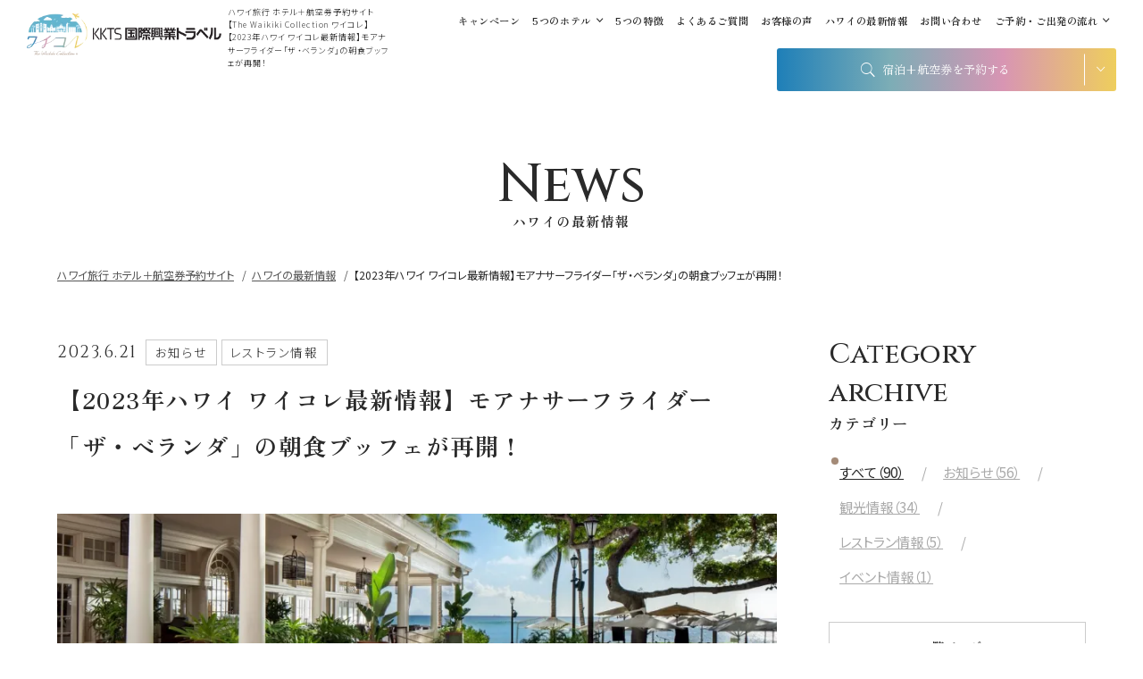

--- FILE ---
content_type: text/html; charset=UTF-8
request_url: https://the-waikiki-collection.com/news/99/
body_size: 188655
content:
<!DOCTYPE html>
<html class="mouse lower modern chrome" lang="ja">
<head prefix="og: http://ogp.me/ns# fb: http://ogp.me/ns/fb# website: http://ogp.me/ns/website#">
	<meta charset="utf-8">
	<title>【2023年ハワイ ワイコレ最新情報】モアナサーフライダー「ザ・ベランダ」の朝食ブッフェが再開！ | ワイコレ ハワイ旅行 ホテル＋航空券予約サイト</title>
	<meta name="keywords" content="ハワイ,ワイキキ,ホノルル,ホテル,航空券,予約,【2023年ハワイ ワイコレ最新情報】モアナサーフライダー「ザ・ベランダ」の朝食ブッフェが再開！">
	<meta name="description" content="ワイキキビーチ目前の5つのホテルを宿泊と航空券セットで予約できるサイト「The Waikiki Collection ワイコレ」。【ワイコレオリジナル情報】モアナサーフライダー「ザ・ベランダ」の朝食ブッフェが再">
		<meta name="viewport" content="width=device-width, initial-scale=0.0, minimum-scale=1.0">
		<meta name="format-detection" content="telephone=no">
	<link rel="index" href="https://the-waikiki-collection.com/">
	<link rel="canonical" href="https://the-waikiki-collection.com/news/99/">

	<!-- Google Tag Manager -->
	<script>(function(w,d,s,l,i){w[l]=w[l]||[];w[l].push({'gtm.start':
	new Date().getTime(),event:'gtm.js'});var f=d.getElementsByTagName(s)[0],
	j=d.createElement(s),dl=l!='dataLayer'?'&l='+l:'';j.async=true;j.src=
	'https://www.googletagmanager.com/gtm.js?id='+i+dl;f.parentNode.insertBefore(j,f);
	})(window,document,'script','dataLayer','GTM-WMH26MW');</script>
	<!-- End Google Tag Manager -->

			<!-- favicon -->
		<link rel="shortcut icon" href="https://the-waikiki-collection.com/favicon.ico">
	
			<!-- apple-touch-icon -->
		<link rel="apple-touch-icon" href="https://the-waikiki-collection.com/apple-touch-icon.png">
			<link rel='dns-prefetch' href='//www.googletagmanager.com'/>
	<link rel='dns-prefetch' href='//code.jquery.com'/>
	<link rel='dns-prefetch' href='//www.//fonts.googleapis.com' />
	<link rel='dns-prefetch' href='//www.//use.fontawesome.com' />
	<link rel='dns-prefetch' href='//cdn.jsdelivr.net' />

	<!-- Open graph tags -->
		<meta property="fb:app_id" content="814306786443746">
	<meta property="og:site_name" content="ワイコレ ハワイ旅行 ホテル＋航空券予約サイト">
	<meta property="og:title" content="【2023年ハワイ ワイコレ最新情報】モアナサーフライダー「ザ・ベランダ」の朝食ブッフェが再開！ | ワイコレ ハワイ旅行 ホテル＋航空券予約サイト">
	<meta property="og:type" content="website">
	<meta property="og:url" content="https://the-waikiki-collection.com/news/99/">
	<meta property="og:description" content="ワイキキビーチ目前の5つのホテルを宿泊と航空券セットで予約できるサイト「The Waikiki Collection ワイコレ」。【ワイコレオリジナル情報】モアナサーフライダー「ザ・ベランダ」の朝食ブッフェが再">
		<meta property="og:image" content="https://the-waikiki-collection.com/ogp_1200x630.jpg">
	<meta property="og:image" content="https://the-waikiki-collection.com/ogp_630x630.jpg">
		<meta name="twitter:card" content="summary_large_image">
	<script src="https://the-waikiki-collection.com/files/js/analytics.js"></script>
    <script src="https://cdn.onesignal.com/sdks/web/v16/OneSignalSDK.sw.js"></script>
<!-- *** stylesheet *** -->
<style rel="stylesheet" media="all">
/* default.css */
html,article,aside,audio,blockquote,body,dd,dialog,div,dl,dt,fieldset,figure,footer,form,h1,h2,h3,h4,h5,h6,header,hgroup,input,li,mark,menu,nav,ol,p,pre,section,td,textarea,th,time,ul,video,main{margin:0;padding:0;word-wrap:break-word;overflow-wrap:break-word;-webkit-font-feature-settings:"palt";font-feature-settings:"palt"}address,caption,cite,code,dfn,em,strong,th,var{font-style:normal;word-wrap:break-word;overflow-wrap:break-word}table{border-collapse:collapse;border-spacing:0}caption,th{text-align:left}q:after,q:before{content:""}embed,object{vertical-align:top}hr,legend{display:none}h1,h2,h3,h4,h5,h6{font-size:100%}abbr,acronym,fieldset,img{border:0}li{list-style-type:none}sup{vertical-align:super;font-size:0.5em}img{vertical-align:top}i{font-style:normal}svg{vertical-align:middle}article,aside,dialog,figure,footer,header,hgroup,nav,section,main{display:block}nav,ul{list-style:none}
</style>

<!-- font -->
<link href="https://the-waikiki-collection.com/files/css/ionicons.css?v=20230228110126" rel="stylesheet" media="all">
<link rel="stylesheet" href="https://use.fontawesome.com/releases/v5.1.0/css/all.css" integrity="sha384-lKuwvrZot6UHsBSfcMvOkWwlCMgc0TaWr+30HWe3a4ltaBwTZhyTEggF5tJv8tbt" crossorigin="anonymous">
<link rel="preconnect" href="https://fonts.googleapis.com">
<link rel="preconnect" href="https://fonts.gstatic.com" crossorigin>
<link href="https://fonts.googleapis.com/css2?family=Cinzel:wght@400;500;700&family=Merriweather:wght@300;400&family=Noto+Sans+JP:wght@100;300;400&family=Satisfy&family=Zen+Old+Mincho:wght@400;700&display=swap" rel="stylesheet">


<link href="https://the-waikiki-collection.com/files/css/common.css?v=20250912120958" rel="stylesheet" media="all">
<link href="https://the-waikiki-collection.com/files/css/swiper-bundle.min.css?v=20221116100056" rel="stylesheet" media="all">

<link rel="stylesheet" href="//cdn.jsdelivr.net/npm/flatpickr/dist/flatpickr.min.css"><!-- *** stylesheet *** -->
<link href="https://the-waikiki-collection.com/files/css/slick.css?v=20221116100055" rel="stylesheet" media="all">
<link href="https://the-waikiki-collection.com/files/css/news.css?v=20240319151252" rel="stylesheet" media="all">
<!-- *** javascript *** -->
<!-- jquery-3.4.1　-->
<script src="https://code.jquery.com/jquery-3.4.1.min.js" integrity="sha256-CSXorXvZcTkaix6Yvo6HppcZGetbYMGWSFlBw8HfCJo=" crossorigin="anonymous"></script>

<script>
  // config.js
  var $body, $page, $changeImg, $doc = $(document), $w = $(window), $html = $("html"), abi = {bp_tab: 1199, bp_sp: 767, pc: "", tab: "", sp: "", pcView: "", tabView: "", spView: "", finish: "", deviceWidth: "", deviceHeight: "", sT: "", ie9: !!$html.hasClass("ie9"), ie8: !!$html.hasClass("ie8"), ie10: !!$html.hasClass("ie10"), ie11: !!$html.hasClass("ie11"), edge: !!$html.hasClass("edge"), ua_mouse: !!$html.hasClass("mouse"), ua_touch: !!$html.hasClass("touch"), ua_phone: !!$html.hasClass("phone")}, rwdFunctions = {
    checkValue: function () {
      abi.deviceWidth = abi.ie8 ? $w.width() : window.innerWidth, abi.deviceHeight = $w.height(), abi.pc = !!(abi.ie8 || abi.deviceWidth > abi.bp_tab), abi.tab = !abi.ie8 && abi.deviceWidth <= abi.bp_tab && abi.deviceWidth > abi.bp_sp, abi.sp = !abi.ie8 && abi.deviceWidth <= abi.bp_sp
    }, fooLoad: function (i) {
      i.each(function () {
        $(this).attr("src", $(this).data("img"))
      })
    }, loadImg: function () {
      abi.finish = !!(abi.pcView && abi.tabView && abi.spView), abi.ie8 || abi.finish ? abi.pcView || (abi.pcView = !0) : abi.pc || abi.tab ? (abi.pcView && abi.tabView || rwdFunctions.fooLoad($("img.load_pc-tab")), abi.pc && !abi.pcView && (rwdFunctions.fooLoad($("img.load_pc")), abi.pcView = !0), abi.tab && !abi.tabView && (rwdFunctions.fooLoad($("img.load_tab-sp")), abi.tabView = !0)) : abi.spView || (rwdFunctions.fooLoad($("img.load_sp,img.load_tab-sp")), abi.spView = !0)
    }, changeImg: function () {
      if (!abi.ie8) for (var i = 0; i <= $changeImg.length - 1; i++) $changeImg.eq(i).is(".custom") ? abi.deviceWidth > $changeImg.eq(i).data("custom") ? $changeImg.eq(i).attr("src", $changeImg.eq(i).data("img")) : $changeImg.eq(i).attr("src", $changeImg.eq(i).data("img").replace("-before", "-after")) : $changeImg.eq(i).is(".tab,.all") ? $changeImg.eq(i).is(".tab") ? abi.pc ? $changeImg.eq(i).attr("src", $changeImg.eq(i).data("img")) : $changeImg.eq(i).attr("src", $changeImg.eq(i).data("img").replace("-pc", "-tab")) : $changeImg.eq(i).is(".all") && (abi.pc ? $changeImg.eq(i).attr("src", $changeImg.eq(i).data("img")) : abi.tab ? $changeImg.eq(i).attr("src", $changeImg.eq(i).data("img").replace("-pc", "-tab")) : abi.sp && $changeImg.eq(i).attr("src", $changeImg.eq(i).data("img").replace("-pc", "-sp"))) : abi.sp ? $changeImg.eq(i).attr("src", $changeImg.eq(i).data("img").replace("-pc", "-sp")) : $changeImg.eq(i).attr("src", $changeImg.eq(i).data("img"))
    }, adjustFsz: function () {
      abi.sp && (abi.deviceHeight > abi.deviceWidth ? (p = abi.deviceWidth / 3.2, $page.css("fontSize", p + "%")) : $page.css("fontSize", ""))
    }, settingRwd: function () {
      rwdFunctions.checkValue(), rwdFunctions.changeImg(), rwdFunctions.loadImg(), rwdFunctions.adjustFsz()
    }
  };
  $.fn.superResize = function (i) {
    var a = $.extend({
      loadAction: !0, resizeAfter: function () {
      }
    }, i);
    a.loadAction && ("interactive" !== document.readyState && "complete" !== document.readyState || a.resizeAfter());
    var e = !1, t = abi.deviceWidth;
    return this.resize(function () {
      !1 !== e && clearTimeout(e), e = setTimeout(function () {
        t != abi.deviceWidth && (a.resizeAfter(), t = abi.deviceWidth)
      }, 300)
    }), this
  }, $.fn.firstLoad = function (i) {
    var a = $.extend({
      pc: function () {
      }, pc_tab: function () {
      }, tab: function () {
      }, tab_sp: function () {
      }, sp: function () {
      }
    }, i), e = [];
    return this.superResize({
      resizeAfter: function () {
        setTimeout(function () {
          1 != e[0] && abi.pcView && (a.pc(), e[0] = !0), (1 != e[1] && abi.pcView || 1 != e[1] && abi.tabView) && (a.pc_tab(), e[1] = !0), 1 != e[2] && abi.tabView && (a.tab(), e[2] = !0), (1 != e[3] && abi.tabView || 1 != e[3] && abi.spView) && (a.tab_sp(), e[3] = !0), 1 != e[4] && abi.spView && (a.sp(), e[4] = !0)
        }, 200)
      }
    }), this
  }, $.fn.hasAttr = function (i) {
    var a = this.attr(i);
    return void 0 !== a && !1 !== a
  }, document.addEventListener("DOMContentLoaded", function (i) {
    $body = $("body"), $page = $("#abi_page"), $changeImg = $("img.change_img"), rwdFunctions.settingRwd(), abi.ie8 && rwdFunctions.fooLoad($("img.change_img,img.load_pc,img.load_pc-tab")), abi.ua_phone || $('a[href^="tel:"]').wrapInner('<span class="tel"></span>').children("span").unwrap(), abi.ua_touch && $page.find("*").on({
      touchstart: function () {
        $(this).addClass("touchstart").removeClass("touchend")
      }, touchend: function () {
        $(this).addClass("touchend").removeClass("touchstart")
      }
    }), $w.on({
      load: function () {
        $w.trigger("resize").trigger("scroll")
      }, resize: function () {
        rwdFunctions.checkValue()
      }, scroll: function () {
        abi.sT = $w.scrollTop()
      }
    }).superResize({
      loadAction: !1, resizeAfter: function () {
        rwdFunctions.settingRwd()
      }
    })
  });
</script>
<script>
  /*! lazysizes - v4.1.5 */
  !function (a, b) {
    var c = b(a, a.document);
    "object" == typeof module && module.exports ? module.exports = c : "function" == typeof define && define.amd ? define(c) : a.lazySizes = c
  }(window, function (a, b) {
    "use strict";
    if (b.getElementsByClassName) {
      var c, d, e = b.documentElement, f = a.Date, g = a.HTMLPictureElement, h = "addEventListener", i = "getAttribute", j = a[h], k = a.setTimeout, l = a.requestAnimationFrame || k, m = a.requestIdleCallback, n = /^picture$/i, o = ["load", "error", "lazyincluded", "_lazyloaded"], p = {}, q = Array.prototype.forEach, r = function (a, b) {
        return p[b] || (p[b] = new RegExp("(\\s|^)" + b + "(\\s|$)")), p[b].test(a[i]("class") || "") && p[b]
      }, s = function (a, b) {
        r(a, b) || a.setAttribute("class", (a[i]("class") || "").trim() + " " + b)
      }, t = function (a, b) {
        var c;
        (c = r(a, b)) && a.setAttribute("class", (a[i]("class") || "").replace(c, " "))
      }, u = function (a, b, c) {
        var d = c ? h : "removeEventListener";
        c && u(a, b), o.forEach(function (c) {
          a[d](c, b)
        })
      }, v = function (a, d, e, f, g) {
        var h = b.createEvent("Event");
        return e || (e = {}), e.instance = c, h.initEvent(d, !f, !g), h.detail = e, a.dispatchEvent(h), h
      }, w = function (b, c) {
        var e;
        !g && (e = a.picturefill || d.pf) ? (c && c.src && !b[i]("srcset") && b.setAttribute("srcset", c.src), e({reevaluate: !0, elements: [b]})) : c && c.src && (b.src = c.src)
      }, x = function (a, b) {
        return (getComputedStyle(a, null) || {})[b]
      }, y = function (a, b, c) {
        for (c = c || a.offsetWidth; c < d.minSize && b && !a._lazysizesWidth;) c = b.offsetWidth, b = b.parentNode;
        return c
      }, z = function () {
        var a, c, d = [], e = [], f = d, g = function () {
          var b = f;
          for (f = d.length ? e : d, a = !0, c = !1; b.length;) b.shift()();
          a = !1
        }, h = function (d, e) {
          a && !e ? d.apply(this, arguments) : (f.push(d), c || (c = !0, (b.hidden ? k : l)(g)))
        };
        return h._lsFlush = g, h
      }(), A = function (a, b) {
        return b ? function () {
          z(a)
        } : function () {
          var b = this, c = arguments;
          z(function () {
            a.apply(b, c)
          })
        }
      }, B = function (a) {
        var b, c = 0, e = d.throttleDelay, g = d.ricTimeout, h = function () {
          b = !1, c = f.now(), a()
        }, i = m && g > 49 ? function () {
          m(h, {timeout: g}), g !== d.ricTimeout && (g = d.ricTimeout)
        } : A(function () {
          k(h)
        }, !0);
        return function (a) {
          var d;
          (a = !0 === a) && (g = 33), b || (b = !0, d = e - (f.now() - c), d < 0 && (d = 0), a || d < 9 ? i() : k(i, d))
        }
      }, C = function (a) {
        var b, c, d = 99, e = function () {
          b = null, a()
        }, g = function () {
          var a = f.now() - c;
          a < d ? k(g, d - a) : (m || e)(e)
        };
        return function () {
          c = f.now(), b || (b = k(g, d))
        }
      };
      !function () {
        var b, c = {lazyClass: "lazyload", loadedClass: "lazyloaded", loadingClass: "lazyloading", preloadClass: "lazypreload", errorClass: "lazyerror", autosizesClass: "lazyautosizes", srcAttr: "data-src", srcsetAttr: "data-srcset", sizesAttr: "data-sizes", minSize: 40, customMedia: {}, init: !0, expFactor: 1.5, hFac: .8, loadMode: 2, loadHidden: !0, ricTimeout: 0, throttleDelay: 125};
        d = a.lazySizesConfig || a.lazysizesConfig || {};
        for (b in c) b in d || (d[b] = c[b]);
        a.lazySizesConfig = d, k(function () {
          d.init && F()
        })
      }();
      var D = function () {
        var g, l, m, o, p, y, D, F, G, H, I, J, K, L, M = /^img$/i, N = /^iframe$/i, O = "onscroll" in a && !/(gle|ing)bot/.test(navigator.userAgent), P = 0, Q = 0, R = 0, S = -1, T = function (a) {
          R--, a && a.target && u(a.target, T), (!a || R < 0 || !a.target) && (R = 0)
        }, U = function (a, c) {
          var d, f = a, g = "hidden" == x(b.body, "visibility") || "hidden" != x(a.parentNode, "visibility") && "hidden" != x(a, "visibility");
          for (F -= c, I += c, G -= c, H += c; g && (f = f.offsetParent) && f != b.body && f != e;) (g = (x(f, "opacity") || 1) > 0) && "visible" != x(f, "overflow") && (d = f.getBoundingClientRect(), g = H > d.left && G < d.right && I > d.top - 1 && F < d.bottom + 1);
          return g
        }, V = function () {
          var a, f, h, j, k, m, n, p, q, r = c.elements;
          if ((o = d.loadMode) && R < 8 && (a = r.length)) {
            f = 0, S++, null == K && ("expand" in d || (d.expand = e.clientHeight > 500 && e.clientWidth > 500 ? 500 : 370), J = d.expand, K = J * d.expFactor), Q < K && R < 1 && S > 2 && o > 2 && !b.hidden ? (Q = K, S = 0) : Q = o > 1 && S > 1 && R < 6 ? J : P;
            for (; f < a; f++) if (r[f] && !r[f]._lazyRace) if (O) if ((p = r[f][i]("data-expand")) && (m = 1 * p) || (m = Q), q !== m && (y = innerWidth + m * L, D = innerHeight + m, n = -1 * m, q = m), h = r[f].getBoundingClientRect(), (I = h.bottom) >= n && (F = h.top) <= D && (H = h.right) >= n * L && (G = h.left) <= y && (I || H || G || F) && (d.loadHidden || "hidden" != x(r[f], "visibility")) && (l && R < 3 && !p && (o < 3 || S < 4) || U(r[f], m))) {
              if (ba(r[f]), k = !0, R > 9) break
            } else !k && l && !j && R < 4 && S < 4 && o > 2 && (g[0] || d.preloadAfterLoad) && (g[0] || !p && (I || H || G || F || "auto" != r[f][i](d.sizesAttr))) && (j = g[0] || r[f]); else ba(r[f]);
            j && !k && ba(j)
          }
        }, W = B(V), X = function (a) {
          s(a.target, d.loadedClass), t(a.target, d.loadingClass), u(a.target, Z), v(a.target, "lazyloaded")
        }, Y = A(X), Z = function (a) {
          Y({target: a.target})
        }, $ = function (a, b) {
          try {
            a.contentWindow.location.replace(b)
          } catch (c) {
            a.src = b
          }
        }, _ = function (a) {
          var b, c = a[i](d.srcsetAttr);
          (b = d.customMedia[a[i]("data-media") || a[i]("media")]) && a.setAttribute("media", b), c && a.setAttribute("srcset", c)
        }, aa = A(function (a, b, c, e, f) {
          var g, h, j, l, o, p;
          (o = v(a, "lazybeforeunveil", b)).defaultPrevented || (e && (c ? s(a, d.autosizesClass) : a.setAttribute("sizes", e)), h = a[i](d.srcsetAttr), g = a[i](d.srcAttr), f && (j = a.parentNode, l = j && n.test(j.nodeName || "")), p = b.firesLoad || "src" in a && (h || g || l), o = {target: a}, p && (u(a, T, !0), clearTimeout(m), m = k(T, 2500), s(a, d.loadingClass), u(a, Z, !0)), l && q.call(j.getElementsByTagName("source"), _), h ? a.setAttribute("srcset", h) : g && !l && (N.test(a.nodeName) ? $(a, g) : a.src = g), f && (h || l) && w(a, {src: g})), a._lazyRace && delete a._lazyRace, t(a, d.lazyClass), z(function () {
            (!p || a.complete && a.naturalWidth > 1) && (p ? T(o) : R--, X(o))
          }, !0)
        }), ba = function (a) {
          var b, c = M.test(a.nodeName), e = c && (a[i](d.sizesAttr) || a[i]("sizes")), f = "auto" == e;
          (!f && l || !c || !a[i]("src") && !a.srcset || a.complete || r(a, d.errorClass) || !r(a, d.lazyClass)) && (b = v(a, "lazyunveilread").detail, f && E.updateElem(a, !0, a.offsetWidth), a._lazyRace = !0, R++, aa(a, b, f, e, c))
        }, ca = function () {
          if (!l) {
            if (f.now() - p < 999) return void k(ca, 999);
            var a = C(function () {
              d.loadMode = 3, W()
            });
            l = !0, d.loadMode = 3, W(), j("scroll", function () {
              3 == d.loadMode && (d.loadMode = 2), a()
            }, !0)
          }
        };
        return {
          _: function () {
            p = f.now(), c.elements = b.getElementsByClassName(d.lazyClass), g = b.getElementsByClassName(d.lazyClass + " " + d.preloadClass), L = d.hFac, j("scroll", W, !0), j("resize", W, !0), a.MutationObserver ? new MutationObserver(W).observe(e, {childList: !0, subtree: !0, attributes: !0}) : (e[h]("DOMNodeInserted", W, !0), e[h]("DOMAttrModified", W, !0), setInterval(W, 999)), j("hashchange", W, !0), ["focus", "mouseover", "click", "load", "transitionend", "animationend", "webkitAnimationEnd"].forEach(function (a) {
              b[h](a, W, !0)
            }), /d$|^c/.test(b.readyState) ? ca() : (j("load", ca), b[h]("DOMContentLoaded", W), k(ca, 2e4)), c.elements.length ? (V(), z._lsFlush()) : W()
          }, checkElems: W, unveil: ba
        }
      }(), E = function () {
        var a, c = A(function (a, b, c, d) {
          var e, f, g;
          if (a._lazysizesWidth = d, d += "px", a.setAttribute("sizes", d), n.test(b.nodeName || "")) for (e = b.getElementsByTagName("source"), f = 0, g = e.length; f < g; f++) e[f].setAttribute("sizes", d);
          c.detail.dataAttr || w(a, c.detail)
        }), e = function (a, b, d) {
          var e, f = a.parentNode;
          f && (d = y(a, f, d), e = v(a, "lazybeforesizes", {width: d, dataAttr: !!b}), e.defaultPrevented || (d = e.detail.width) && d !== a._lazysizesWidth && c(a, f, e, d))
        }, f = function () {
          var b, c = a.length;
          if (c) for (b = 0; b < c; b++) e(a[b])
        }, g = C(f);
        return {
          _: function () {
            a = b.getElementsByClassName(d.autosizesClass), j("resize", g)
          }, checkElems: g, updateElem: e
        }
      }(), F = function () {
        F.i || (F.i = !0, E._(), D._())
      };
      return c = {cfg: d, autoSizer: E, loader: D, init: F, uP: w, aC: s, rC: t, hC: r, fire: v, gW: y, rAF: z}
    }
  });
  !function (a, b) {
    var c = function () {
      b(a.lazySizes), a.removeEventListener("lazyunveilread", c, !0)
    };
    b = b.bind(null, a, a.document), "object" == typeof module && module.exports ? b(require("lazysizes")) : a.lazySizes ? c() : a.addEventListener("lazyunveilread", c, !0)
  }(window, function (a, b, c) {
    "use strict";

    function d(a, c) {
      if (!g[a]) {
        var d = b.createElement(c ? "link" : "script"), e = b.getElementsByTagName("script")[0];
        c ? (d.rel = "stylesheet", d.href = a) : d.src = a, g[a] = !0, g[d.src || d.href] = !0, e.parentNode.insertBefore(d, e)
      }
    }

    var e, f, g = {};
    b.addEventListener && (f = /\(|\)|\s|'/, e = function (a, c) {
      var d = b.createElement("img");
      d.onload = function () {
        d.onload = null, d.onerror = null, d = null, c()
      }, d.onerror = d.onload, d.src = a, d && d.complete && d.onload && d.onload()
    }, addEventListener("lazybeforeunveil", function (a) {
      if (a.detail.instance == c) {
        var b, g, h, i;
        a.defaultPrevented || ("none" == a.target.preload && (a.target.preload = "auto"), b = a.target.getAttribute("data-link"), b && d(b, !0), b = a.target.getAttribute("data-script"), b && d(b), b = a.target.getAttribute("data-require"), b && (c.cfg.requireJs ? c.cfg.requireJs([b]) : d(b)), h = a.target.getAttribute("data-bg"), h && (a.detail.firesLoad = !0, g = function () {
          a.target.style.backgroundImage = "url(" + (f.test(h) ? JSON.stringify(h) : h) + ")", a.detail.firesLoad = !1, c.fire(a.target, "_lazyloaded", {}, !0, !0)
        }, e(h, g)), (i = a.target.getAttribute("data-poster")) && (a.detail.firesLoad = !0, g = function () {
          a.target.poster = i, a.detail.firesLoad = !1, c.fire(a.target, "_lazyloaded", {}, !0, !0)
        }, e(i, g)))
      }
    }, !1))
  });
</script>

<script src="https://the-waikiki-collection.com/files/js/common.min.js?v=2025030595019"></script>
<script src="https://the-waikiki-collection.com/files/js/swiper-bundle.min.js?v=20221116100057"></script>
<script src="https://the-waikiki-collection.com/files/js/jquery.inview.min.js?v=20221116100057"></script>
<script src="https://the-waikiki-collection.com/files/js/jquery.waypoints.min.js?v=20221116100057"></script>


<script type="module" src="https://cdn.jsdelivr.net/npm/flatpickr"></script>
<script type="module" src="https://cdn.jsdelivr.net/npm/flatpickr/dist/l10n/ja.min.js"></script>
<script type="module" src="https://the-waikiki-collection.com/files/js/utils/day.min.js?v=20221116100104"></script>
<script type="module" src="https://the-waikiki-collection.com/files/js/utils/locale/ja.min.js?v=20221116100111"></script>
<script type="module" src="https://the-waikiki-collection.com/files/js/classes/modal.min.js?v=20221116100103"></script>
<script type="module" src="https://the-waikiki-collection.com/files/js/package.min.js?v=20221116100057"></script>
<script type="module" src="https://the-waikiki-collection.com/files/js/searchForm.min.js?v=20250912121106"></script>
<script src="https://the-waikiki-collection.com/files/js/modernizr-custom.min.js?v=20221116100057"></script>
<script src="https://the-waikiki-collection.com/files/js/slick.min.js?v=20221116100057"></script>
<script>
document.addEventListener("DOMContentLoaded", function (e) {
	/* load & resize & scroll & firstLoad
	------------------------------------------------------------------------*/
	$w.on({
		// load
		'load': function () {
			//slickスライダー
			$('.box_slide').slick({
				autoplay: true,
				dots: true,
				fade: true,
				arrows: false
			});
		},
		//scroll
		'scroll': function () {
		}
	}).superResize({
		//resize
		loadAction: false,
		resizeAfter: function () {
		}
	}).firstLoad({
		//firstLoad
		pc_tab: function () {
		},
		sp: function () {
		}
	});
});
</script>
</head>

<body id="news">
<!-- Google Tag Manager (noscript) -->
<noscript><iframe src="https://www.googletagmanager.com/ns.html?id=GTM-WMH26MW"
height="0" width="0" style="display:none;visibility:hidden"></iframe></noscript>
<!-- End Google Tag Manager (noscript) --><div id="abi_page">
<header id="header" >
		<div class="cmn_header">
		<div class="wrp_logo">
			<p class="logo">
				<a class="over" href="https://the-waikiki-collection.com/">
											
		<picture>
			<source type="image/webp" srcset="https://the-waikiki-collection.com/images_webp/files/images/header/logo_waicolle.webp">
			<img data-lazy="https://the-waikiki-collection.com/files/images/header/logo_waicolle.jpg" alt="The Waikiki Collection 「ワイコレ」" decoding="async" class="lazyload">
		</picture>
										</a>
			</p>
			<a href="https://hawaii-mice.com/" class="logo_kkts over" target="_blank" rel="noopener">
									
		<picture>
			<source type="image/webp" srcset="https://the-waikiki-collection.com/images_webp/files/images/header/logo_kkts.webp">
			<img data-lazy="https://the-waikiki-collection.com/files/images/header/logo_kkts.jpg" alt="国際興業トラベル" decoding="async" class="lazyload">
		</picture>
								</a>
			<h1>
				<span class="t">ハワイ旅行 ホテル＋航空券予約サイト【The Waikiki Collection ワイコレ】【2023年ハワイ ワイコレ最新情報】モアナサーフライダー「ザ・ベランダ」の朝食ブッフェが再開！</span>
			</h1>
		</div>
		<div class="wrp_header view_pc">
			<ul class="h_gnav">
				<li>
					<a href="https://the-waikiki-collection.com/campaign_events/">
						キャンペーン
					</a>
				</li>
				<li class="inn_acc">
					<div class="inner">
						<span class="js-accordion c_acc">5つのホテル</span>
						<ul>
							<li>
								<a href="https://the-waikiki-collection.com/sheraton-waikiki/">
									シェラトン・ワイキキ・ビーチリゾート
								</a>
							</li>
							<li>
								<a href="https://the-waikiki-collection.com/the-royal-hawaiian-a-luxury-collection-resort-waikiki/">
									ザ・ロイヤルハワイアン
								</a>
							</li>
							<li>
								<a href="https://the-waikiki-collection.com/moana-surfrider-a-westin-resort-and-spa-waikiki-beach/">
									モアナサーフライダー・<br>ウェスティンリゾート
								</a>
							</li>
							<li>
								<a href="https://the-waikiki-collection.com/sheraton-princess-kaiulani/">
									シェラトン・プリンセスカイウラニ・ワイキキ・ビーチ
								</a>
							</li>
							<li>
								<a href="https://the-waikiki-collection.com/sheraton-maui/">
									シェラトン・マウイ・<br>リゾート＆スパ
								</a>
							</li>
						</ul>
					</div>
				</li>
				<li>
					<a href="https://the-waikiki-collection.com/features/">
						5つの特徴
					</a>
				</li>
				<li>
					<a href="https://the-waikiki-collection.com/faq/">
						よくあるご質問
					</a>
				</li>
				<li>
					<a href="https://the-waikiki-collection.com/voice/">
						お客様の声
					</a>
				</li>
				<li>
					<a href="https://the-waikiki-collection.com/news/">
						ハワイの最新情報
					</a>
				</li>
				<li>
					<a href="https://the-waikiki-collection.com/contact/">
						お問い合わせ
					</a>
				</li>
				<li class="inn_acc">
					<div class="inner">
						<span class="js-accordion c_acc">ご予約・ご出発の流れ</span>
						<ul>
							<li>
								<a href="https://the-waikiki-collection.com/flow/">
									ご予約の流れ
								</a>
							</li>
							<li>
								<a href="https://the-waikiki-collection.com/link/">
									ハワイ旅行 ～ご出発から<br>ご帰国までの流れ～
								</a>
							</li>
						</ul>
					</div>
				</li>
			</ul>
			<div class="cmn_h_search">
				<div class="acc_btn js-accordion">
					<i class="ion-ios-search"></i>
					<span class="tl">宿泊+航空券を予約する</span>
				</div>
				<div class="inner_search">
					<div class="js-search-form-outer" data-form-action="https://the-waikiki-collection.com/dynamic/top/session.php" data-window-target="blank">
  <section class="c_search_form">
    <form action="" class="js-search-form wrp_form c_form" method="get" data-btn-departure-class="js-btn-departure" data-btn-departure-local-class="js-btn-departure-local">
      <section class="box_form">
        <div class="wrp_hotel">
          <a class="is-active js-btn-select-hotel js-btn-modal btn is-sheraton-waikiki
             is-active" data-modal-content="https://the-waikiki-collection.com/templates/modal_select_hotel.php" data-modal-position="center center" role="button">
            <span class="img"><img src="https://the-waikiki-collection.com/files/images/search_form/img_hotel_sheraton.jpg" alt="シェラトン・ワイキキ・ビーチリゾート" decoding="async" loading="lazy"></span>
            <span class="js-hotel-text t">シェラトン・ワイキキ・ビーチリゾート</span>
          </a>
          <a class="js-btn-select-hotel js-btn-modal btn is-royal-hawaiian
            " data-modal-content="https://the-waikiki-collection.com/templates/modal_select_hotel.php" data-modal-position="center center" role="button">
            <span class="img"><img src="https://the-waikiki-collection.com/files/images/search_form/img_hotel_royal.jpg" alt="ロイヤルハワイアン ラグジュアリーコレクションリゾート" decoding="async" loading="lazy"></span>
            <span class="js-hotel-text t">ロイヤルハワイアン<br>ラグジュアリーコレクションリゾート</span>
          </a>
          <a class="js-btn-select-hotel js-btn-modal btn is-sheraton-princess-kaiulani
            " data-modal-content="https://the-waikiki-collection.com/templates/modal_select_hotel.php" data-modal-position="center center" role="button">
            <span class="img"><img src="https://the-waikiki-collection.com/files/images/search_form/img_hotel_prince.jpg" alt="シェラトン・プリンセスカイウラニ・ワイキキ・ビーチ" decoding="async" loading="lazy"></span>
            <span class="js-hotel-text t">シェラトン・プリンセスカイウラニ・ワイキキ・ビーチ</span>
          </a>
          <a class="js-btn-select-hotel js-btn-modal btn is-moana-surfrider-a-westin-resort-and-spa-waikiki-beach
            " data-modal-content="https://the-waikiki-collection.com/templates/modal_select_hotel.php" data-modal-position="center center" role="button">
            <span class="img"><img src="https://the-waikiki-collection.com/files/images/search_form/img_hotel_moana.jpg" alt="モアナサーフライダーウェスティンリゾート&amp;スパ" decoding="async" loading="lazy"></span>
            <span class="js-hotel-text t">モアナサーフライダー<br>ウェスティンリゾート&amp;スパ</span>
          </a>
          <a class="js-btn-select-hotel js-btn-modal btn is-sheraton-maui
            " data-modal-content="https://the-waikiki-collection.com/templates/modal_select_hotel.php" data-modal-position="center center" role="button">
            <span class="img"><img src="https://the-waikiki-collection.com/files/images/search_form/img_hotel_maui.jpg" alt="シェラトン・マウイ・リゾート&amp;スパ" decoding="async" loading="lazy"></span>
            <span class="js-hotel-text t">シェラトン・マウイ・リゾート&amp;スパ</span>
          </a>
                    <input type="hidden" name="hotel_id" id="hotel_id" value="1">
        </div>
      </section>

		
      <section class="box_form flex shadow">
        <div class="box_line">
          <label for="departure">出発地</label>
          <select name="departure" id="departure">
      <option value="99" class="d_point99">東京/すべての空港</option><option value="100" class="d_point100">東京（羽田）</option><option value="101" class="d_point101">東京（成田）</option><option value="102" class="d_point102">大阪/すべての空港</option><option value="103" class="d_point103">大阪（伊丹）</option><option value="104" class="d_point104">大阪（関西）</option><option value="105" class="d_point105">札幌（新千歳）</option><option value="106" class="d_point106">名古屋/すべての空港</option><option value="107" class="d_point107">福岡</option><option value="108" class="d_point108">女満別</option><option value="109" class="d_point109">釧路</option><option value="110" class="d_point110">旭川</option><option value="111" class="d_point111">とかち帯広</option><option value="112" class="d_point112">函館</option><option value="113" class="d_point113">青森</option><option value="114" class="d_point114">三沢</option><option value="115" class="d_point115">秋田</option><option value="116" class="d_point116">仙台</option><option value="117" class="d_point117">山形</option><option value="118" class="d_point118">庄内</option><option value="119" class="d_point119">新潟</option><option value="120" class="d_point120">富山</option><option value="121" class="d_point121">小松</option><option value="122" class="d_point122">神戸</option><option value="123" class="d_point123">岡山</option><option value="124" class="d_point124">広島</option><option value="125" class="d_point125">鳥取</option><option value="126" class="d_point126">米子</option><option value="127" class="d_point127">出雲</option><option value="128" class="d_point128">岩国</option><option value="129" class="d_point129">徳島</option><option value="130" class="d_point130">高松</option><option value="131" class="d_point131">松山</option><option value="132" class="d_point132">高知</option><option value="133" class="d_point133">山口宇部</option><option value="134" class="d_point134">北九州</option><option value="135" class="d_point135">佐賀</option><option value="136" class="d_point136">長崎</option><option value="138" class="d_point138">熊本</option><option value="139" class="d_point139">大分</option><option value="140" class="d_point140">宮崎</option><option value="141" class="d_point141">鹿児島</option><option value="142" class="d_point142">那覇</option></select>
        </div>
        <p class="arrow_both">
          <svg width="512" height="512" viewBox="0 0 512 512">
            <use xlink:href="#ic_arrow_both"></use>
          </svg>
        </p>
        <div class="box_line">
          <label for="designation">到着地</label>
          <select name="designation" id="designation">
            <option value="144">ホノルル</option>
            <option value="145">カフルイ</option>
          </select>
        </div>
      </section>

      <section class="box_form">
        <div class="box_ac js-ac c_ac static">
          <a class="btn_ac js-ac-bt c_ac_btn onclick" role="button">
            <span class="t">帰国の到着地が違うお客様</span>
          </a>
          <div class="con_ac js-ac-con c_acd">
            <div class="box_flex">
              <label for="designation2">帰国到着地</label>
              <div class="arrow">
                <select name="designation2" id="designation2">
      <option value="99" class="d_point99">東京/すべての空港</option><option value="100" class="d_point100">東京（羽田）</option><option value="101" class="d_point101">東京（成田）</option><option value="102" class="d_point102">大阪/すべての空港</option><option value="103" class="d_point103">大阪（伊丹）</option><option value="104" class="d_point104">大阪（関西）</option><option value="105" class="d_point105">札幌（新千歳）</option><option value="106" class="d_point106">名古屋/すべての空港</option><option value="107" class="d_point107">福岡</option><option value="108" class="d_point108">女満別</option><option value="109" class="d_point109">釧路</option><option value="110" class="d_point110">旭川</option><option value="111" class="d_point111">とかち帯広</option><option value="112" class="d_point112">函館</option><option value="113" class="d_point113">青森</option><option value="114" class="d_point114">三沢</option><option value="115" class="d_point115">秋田</option><option value="116" class="d_point116">仙台</option><option value="117" class="d_point117">山形</option><option value="118" class="d_point118">庄内</option><option value="119" class="d_point119">新潟</option><option value="120" class="d_point120">富山</option><option value="121" class="d_point121">小松</option><option value="122" class="d_point122">神戸</option><option value="123" class="d_point123">岡山</option><option value="124" class="d_point124">広島</option><option value="125" class="d_point125">鳥取</option><option value="126" class="d_point126">米子</option><option value="127" class="d_point127">出雲</option><option value="128" class="d_point128">岩国</option><option value="129" class="d_point129">徳島</option><option value="130" class="d_point130">高松</option><option value="131" class="d_point131">松山</option><option value="132" class="d_point132">高知</option><option value="133" class="d_point133">山口宇部</option><option value="134" class="d_point134">北九州</option><option value="135" class="d_point135">佐賀</option><option value="136" class="d_point136">長崎</option><option value="138" class="d_point138">熊本</option><option value="139" class="d_point139">大分</option><option value="140" class="d_point140">宮崎</option><option value="141" class="d_point141">鹿児島</option><option value="142" class="d_point142">那覇</option></select>
              </div>
            </div>
          </div>
        </div>
        <div class="box_ac js-ac c_ac static">
          <a class="btn_ac js-ac-bt c_ac_btn onclick is-active" role="button">
            <span class="t">座席クラス / 航空会社</span>
          </a>
          <div class="con_ac js-ac-con c_acd is-active">
            <div>
              <div class="box_flex">
                <label for="seat">座席クラス</label>
                <div class="arrow">
                  <select name="seat" id="seat">
                    <option value="Y">エコノミー</option>
                    <option value="S">プレミアムエコノミー</option>
                    <option value="C">ビジネス</option>
                    <option value="F">ファースト</option>
                  </select>
                </div>
              </div>
              <div class="box_flex">
                <label for="airline">航空会社</label>
                <div class="arrow">
                  <select name="airline" id="airline">
                    <option value="0">選択してください</option>
                    <option value="JL">日本航空</option>
                    <option value="HA">ハワイアン航空</option>
                    <option value="NH">全日空</option>
                    <option value="UA">ユナイテッド航空</option>
                    <option value="DL">デルタ航空</option>
                    <option value="KE">大韓航空</option>
                  </select>
                </div>
              </div>
            </div>
          </div>
        </div>
      </section>

      <section class="box_form shadow">
        <div class="box_calendar">
          <div class="calendar">
            <a role="button" class="btn js-btn-modal js-btn-departure" data-modal-content="https://the-waikiki-collection.com/templates/modal_departure_calendar.php" data-modal-position="center center">
              <label for="date">
							<span class="ic">
								<svg width="512" height="512" viewBox="0 0 512 512">
									<use xlink:href="#ic_login"></use>
								</svg>
							</span>
                <span class="t">出発日</span>
              </label>
              <span class="js-departure-text t">0000年00月00日(月)</span>
              <input type="hidden" class="js-departure-input" name="date" id="date" value="0000/00/00">
            </a>
          </div>
        </div>
        <div class="box_calendar">
          <div class="calendar">
            <a role="button" class="btn js-btn-modal js-btn-departure-local" data-modal-content="https://the-waikiki-collection.com/templates/modal_departure_calendar.php" data-modal-position="center center">
              <label for="date_local">
							<span class="ic">
								<svg width="512" height="512" viewBox="0 0 512 512">
									<use xlink:href="#ic_logout"></use>
								</svg>
							</span>
                <span class="t">現地出発日</span>
              </label>
              <span class="js-departure-local-text t">0000年00月00日(月)</span>
              <input type="hidden" class="js-departure-local-input" name="date_local" id="date_local" value="0000/00/00">
            </a>
          </div>
        </div>
      </section>

      <section class="box_form flex">
        <div class="pointer box_line margin js-btn-modal" data-modal-content="https://the-waikiki-collection.com/templates/modal_departure_calendar.php" data-modal-position="center center">
          <label for="stay">泊数</label>
          <select name="stay" id="stay" class="search_nights js-select-nights">
            <option value="1">1泊</option>
            <option value="2">2泊</option>
            <option value="3">3泊</option>
            <option value="4" selected>4泊</option>
            <option value="5">5泊</option>
            <option value="6">6泊</option>
            <option value="7">7泊</option>
            <option value="8">8泊</option>
            <option value="9">9泊</option>
          </select>
        </div>
        <div class="box_line margin">
          <label for="rooms">部屋数</label>
          <select class="js-select-rooms" name="rooms" id="rooms"></select>
          <input type="hidden" name="room_1_adult" id="room_1_adult" value="2">
          <input type="hidden" name="room_1_kids" id="room_1_kids" value="0">
          <input type="hidden" name="room_1_bed_share" id="room_1_bed_share" value="0">
          <input type="hidden" name="room_1_baby" id="room_1_baby" value="0">
        </div>
      </section>

      <section class="box_form shadow">
        <div class="box_person">
          <a class="js-btn-modal btn arrow" data-modal-content="https://the-waikiki-collection.com/templates/modal_person.php" data-modal-position="center center" role="button">
            <label for="person_all">人数</label>
            <span class="js-text-person t">大人&nbsp;<em>2</em>名/子供&nbsp;<em>0</em>名/添い寝&nbsp;<em>0</em>名/幼児&nbsp;<em>0</em>名</span>
            <input type="hidden" name="adult" id="adult" value="2">
            <input type="hidden" name="kids" id="kids" value="0">
            <input type="hidden" name="bed_share" id="bed_share" value="0">
            <input type="hidden" name="baby" id="baby" value="0">
            <input type="hidden" name="person_all" id="person_all" value="2">
          </a>
        </div>
      </section>

      <section class="wrp_submit">
        <p class="js-error-rooms error_text">エラー：部屋を追加できません。<br>お申し込み上限9名様を超過します。</p>
        <div class="box_submit">
          <a role="button" class="js-btn-form-submit btn_submit">宿泊+航空券を検索</a>
          <a role="button" class="js-btn-form-submit btn_submit re_search">この内容で再検索する</a>
          <!--			formボタン-->
          <!--			<input type="submit" value="宿泊+航空券を検索">-->
          <!--			<input type="submit" class="re_search" value="この内容で再検索する">-->
        </div>
      </section>
    </form>
    <section class="wrp_rsrv js-ac c_ac static">
      <a class="btn_ac js-ac-bt c_ac_btn onclick" role="button">
        <span class="t">宿泊予約のみのお客様</span>
      </a>
      <div class="con_ac js-ac-con c_acd">
        <div>
          <ul>
            <li><a href="https://www.marriott.co.jp/hotels/travel/hnlws-sheraton-waikiki/" target="_blank" rel="noopener">
									<span class="arrow">
										<svg width="512" height="512" viewBox="0 0 512 512">
											<use xlink:href="#ic_arrow_forward"></use>
										</svg>
									</span>
                <span class="t">
							シェラトン・ワイキキ・ビーチリゾート
							<span class="ic">
								<svg width="512" height="512" viewBox="0 0 512 512">
									<use xlink:href="#ic_ex_link"></use>
								</svg>
							</span>
						</span>
              </a></li>
            <li><a href="https://www.marriott.co.jp/hotels/travel/hnllc-the-royal-hawaiian-a-luxury-collection-resort-waikiki/" target="_blank" rel="noopener">
									<span class="arrow">
										<svg width="512" height="512" viewBox="0 0 512 512">
											<use xlink:href="#ic_arrow_forward"></use>
										</svg>
									</span>
                <span class="t">
							ロイヤルハワイアン ラグジュアリーコレクションリゾート
							<span class="ic">
								<svg width="512" height="512" viewBox="0 0 512 512">
									<use xlink:href="#ic_ex_link"></use>
								</svg>
							</span>
						</span>

              </a></li>
            <li><a href="https://www.marriott.co.jp/hotels/travel/hnlwi-moana-surfrider-a-westin-resort-and-spa-waikiki-beach/" target="_blank" rel="noopener">
									<span class="arrow">
										<svg width="512" height="512" viewBox="0 0 512 512">
											<use xlink:href="#ic_arrow_forward"></use>
										</svg>
									</span>
                <span class="t">
							モアナサーフライダー ウェスティンリゾート&amp;スパ
							<span class="ic">
								<svg width="512" height="512" viewBox="0 0 512 512">
									<use xlink:href="#ic_ex_link"></use>
								</svg>
							</span>
						</span>
              </a></li>
            <li><a href="https://www.marriott.co.jp/hotels/travel/hnlks-sheraton-princess-kaiulani/" target="_blank" rel="noopener">
									<span class="arrow">
										<svg width="512" height="512" viewBox="0 0 512 512">
											<use xlink:href="#ic_arrow_forward"></use>
										</svg>
									</span>
                <span class="t">
							シェラトン プリンセス・カイウラニ
							<span class="ic">
								<svg width="512" height="512" viewBox="0 0 512 512">
									<use xlink:href="#ic_ex_link"></use>
								</svg>
							</span>
						</span>
              </a></li><li><a href="https://www.marriott.com/ja/hotels/travel/hnmsi-sheraton-maui-resort-and-spa/" target="_blank" rel="noopener">
									<span class="arrow">
										<svg width="512" height="512" viewBox="0 0 512 512">
											<use xlink:href="#ic_arrow_forward"></use>
										</svg>
									</span>
                <span class="t">
							シェラトン・マウイ・リゾート&amp;スパ
							<span class="ic">
								<svg width="512" height="512" viewBox="0 0 512 512">
									<use xlink:href="#ic_ex_link"></use>
								</svg>
							</span>
						</span>
              </a></li>
          </ul>
        </div>
      </div>
    </section>
    <div class="wrp_other_lnk">
      <ul>
        <li>
          <a href="https://the-waikiki-collection.com/dynamic/login/" target="_blank" rel="noopener">
					<span class="arrow">
						<svg width="512" height="512" viewBox="0 0 512 512">
							<use xlink:href="#ic_arrow_forward"></use>
						</svg>
					</span>
            <span class="t">
						ご予約内容の確認・キャンセル
						<span class="ic">
							<svg width="512" height="512" viewBox="0 0 512 512">
								<use xlink:href="#ic_ex_link"></use>
							</svg>
						</span>
					</span>
          </a>
        </li>
      </ul>
    </div>
  </section>
</div>
				</div>
			</div>
		</div>
	</div>
</header><!-- /#header -->
<main id="contents">

	<!-- 画像なし -->
	<section class="comp_tit_noimg">
		<div class="box_tit_noimg">
			<h2 class="c_main_tit center">
				<span class="ttl en">
					News
				</span>
				<span class="ttl jp">
					ハワイの最新情報
				</span>
			</h2>
		</div>
	</section>

	<!-- パンくず -->
	<ul class="topicpath" vocab="https://schema.org/" typeof="BreadcrumbList">
		<li property="itemListElement" typeof="ListItem">
			<a property="item" href="https://the-waikiki-collection.com/" typeof="WebPage">
				<span property="name">ハワイ旅行 ホテル＋航空券予約サイト</span>
			</a>
			<meta property="position" content="1">
		</li>
		<li property="itemListElement" typeof="ListItem">
			<a property="item" href="https://the-waikiki-collection.com/news/" typeof="WebPage">
				<span property="name">ハワイの最新情報</span>
			</a>
			<meta property="position" content="2">
		</li>
		<li property="itemListElement" typeof="ListItem">
			<span property="name">【2023年ハワイ ワイコレ最新情報】モアナサーフライダー「ザ・ベランダ」の朝食ブッフェが再開！</span>
			<meta property="position" content="3">
		</li>
	</ul>

    	<div class="con_news">
		<div class="main news_detail t">
			<div class="con_news_title">
				<div class="info">
					<p class="date">2023.6.21</p>
                                            <p class="cate">
                                                    <span>お知らせ</span>
                                                    <span>レストラン情報</span>
                                                </p>
                    				</div>
				<h3 class="st">【2023年ハワイ ワイコレ最新情報】モアナサーフライダー「ザ・ベランダ」の朝食ブッフェが再開！</h3>
			</div><!-- /.con_news_title -->

                <!-- image -->
<div class="cms_free_block img_l">
    <div class="img">
        <img class="lazyload" data-src="/datas/cache/images/2023/05/02/896x_ea1e9d427fb5664c32c517a73e421e58_bd4a6949e1182f057bdc5ac9c98bf0cd58c6e8b7.jpg" src="/datas/cache/images/2023/05/02/800x533_ea1e9d427fb5664c32c517a73e421e58_bd4a6949e1182f057bdc5ac9c98bf0cd58c6e8b7.jpg" alt="">
    </div>
</div>
<!-- /image -->
    <div class="cms_free_block">
    <div class="txt">
        <br><span style="font-size:18px;"><span style="color:#2980b9;"><strong>【ワイコレオリジナル情報】モアナサーフライダー「ザ・ベランダ」の朝食ブッフェが再開されました！</strong></span></span><br><br>ワイコレをご覧頂いた方にいち早く情報をお届けいたします！モアナサーフライダーの１階にある「ザ・ベランダ The Veranda Waikiki」の朝食ブッフェが再開されました！<br><br>朝食ブッフェではこれらのメニューをお好きなだけお召し上がりいただけます。一日の始まりにワイキキビーチの青い海や波音を聞きながらご朝食をお楽しみください！<br><br>なお、上写真のマンゴーパンケーキ＆モチコワッフルはブッフェラインにはなく、リクエストでサーブしてくれます<br><br><strong>朝食ブッフェ 料金</strong><br>大人：$44　　子供（12歳以下）：$22<br><br><strong>ザ・ベランダ The Veranda Waikiki</strong><br>2365 Kalakaua Ave.Honolulu, Hawaii, USA 96815<br>お問い合わせ:&nbsp;+1-808-921-4600<br>朝食（毎日）：午前6時～午前10時30分<br>アフタヌーンティー（金曜日～日曜日）：午前11時30分～午後2時30分<br><a href="https://www.verandawaikiki.com/jp/">https://www.verandawaikiki.com/jp/</a><br>「ザ・ベランダ」は、パンケーキ、アサイーボウル、モチコワッフルなど、ハワイらしさ満載のメニューをお楽しみいただけるレストランです。<br><br><strong>朝食ブッフェメニュー（一例）</strong><br>・エッグベネディクト（EGGS BENEDICT）<br>イングリッシュマフィンに、ハム、ベーコン、サーモンや、ポーチドエッグ、オランデーズソースをのせた定番のハワイ料理です。<br>・フライドライス（LOCAL STYLE FRIED RICE）<br>ハワイオリジナルの味付けが特徴のハワイの焼きご飯です。ハワイのB級グルメとして近年注目を浴びています。<br>・オムレツ（OMELET）<br>・パンケーキ (MOANA MANGO)<br>・モチコワッフル（MOCHI WAFFLES）<br>・スモークサーモン（SMOKED SALMON）<br>フルーツ、サラダ、パン、ジュースなど<br><br>詳しくは下記のページをご覧ください<br><a href="https://www.verandawaikiki.com/jp/our-menus">https://www.verandawaikiki.com/jp/our-menus</a>    </div>
</div>
        <div class="cms_free_block movie">
        <div class="wrap_movie">
            <iframe width="560" height="315" src="https://www.youtube.com/embed/NhegB4OHris" frameborder="0" frameborder="0" allow="accelerometer; autoplay; encrypted-media; gyroscope; picture-in-picture" allowfullscreen></iframe>
        </div><!-- /.wrap_movie -->
        			<div class="txt_caption">モアナサーフライダー「ザ・ベランダ」の朝食会場の様子</div>
            </div><!-- /.detail youtube -->
    <div class="cms_free_block slide">
    <div class="box_slide">
                    <!-- image -->
<div class="cms_free_block img_l">
    <div class="img">
        <img class="lazyload" data-src="/datas/cache/images/2023/07/21/896x_ea1e9d427fb5664c32c517a73e421e58_bd88d6ba97acfffed6bf22085e401922ef4452fb.jpg" src="/datas/cache/images/2023/07/21/800x533_ea1e9d427fb5664c32c517a73e421e58_bd88d6ba97acfffed6bf22085e401922ef4452fb.jpg" alt="">
    </div>
</div>
<!-- /image -->
                    </div>
</div>

                            <section class="con_about_waicolle inview fadeIn_up">
                    <div class="column_about">
                        <div class="box_txt">
                            <div class="box_logo">
                                <a href="https://the-waikiki-collection.com/" class="over img">
		<picture>
			<source type="image/webp" srcset="https://the-waikiki-collection.com/images_webp/files/images/footer/logo_f_waicolle.webp">
			<img data-lazy="https://the-waikiki-collection.com/files/images/footer/logo_f_waicolle.jpg" alt="画像：ワイコレ" decoding="async" class="lazyload">
		</picture>
	</a>
                                <p class="img">
		<picture>
			<source type="image/webp" srcset="https://the-waikiki-collection.com/images_webp/files/images/header/logo_kkts.webp">
			<img data-lazy="https://the-waikiki-collection.com/files/images/header/logo_kkts.jpg" alt="画像：KKTS国際興業トラベル" decoding="async" class="lazyload">
		</picture>
	</p>
                            </div>
                            <h2 class="st_about">
                                ハワイ旅行なら<span class="otoku">ワイコレ</span>！
                            </h2>
                            <p class="t">ワイキキとマウイを象徴する5つのホテル専用<br>宿泊+航空券をまとめて予約<br class="view_sp">【The Waikiki Collection ワイコレ】</p>
                            <div class="cmn_txtlnk">
                                <a href="https://the-waikiki-collection.com/">
                                    <span class="tl">ワイコレはこちら</span>
                                    <span class="arrow"></span>
                                </a>
                            </div>
                        </div>
                        <div class="box_img">
                            <a href="https://the-waikiki-collection.com/sheraton-waikiki/" class="img over">
		<picture>
			<source type="image/webp" srcset="https://the-waikiki-collection.com/images_webp/news/images/img_features01.webp">
			<img data-lazy="https://the-waikiki-collection.com/news/images/img_features01.jpg" alt="画像：ワイコレ５つの特徴" decoding="async" class="lazyload">
		</picture>
	</a>
                            <a href="https://the-waikiki-collection.com/the-royal-hawaiian-a-luxury-collection-resort-waikiki/" class="img over">
		<picture>
			<source type="image/webp" srcset="https://the-waikiki-collection.com/images_webp/news/images/img_features02.webp">
			<img data-lazy="https://the-waikiki-collection.com/news/images/img_features02.jpg" alt="画像：ワイコレ５つの特徴" decoding="async" class="lazyload">
		</picture>
	</a>
                            <a href="https://the-waikiki-collection.com/moana-surfrider-a-westin-resort-and-spa-waikiki-beach/" class="img over">
		<picture>
			<source type="image/webp" srcset="https://the-waikiki-collection.com/images_webp/news/images/img_features03.webp">
			<img data-lazy="https://the-waikiki-collection.com/news/images/img_features03.jpg" alt="画像：ワイコレ５つの特徴" decoding="async" class="lazyload">
		</picture>
	</a>
                            <a href="https://the-waikiki-collection.com/sheraton-princess-kaiulani/" class="img over">
		<picture>
			<source type="image/webp" srcset="https://the-waikiki-collection.com/images_webp/news/images/img_features04.webp">
			<img data-lazy="https://the-waikiki-collection.com/news/images/img_features04.jpg" alt="画像：ワイコレ５つの特徴" decoding="async" class="lazyload">
		</picture>
	</a>
                            <a href="https://the-waikiki-collection.com/sheraton-maui/" class="img over">
		<picture>
			<source type="image/webp" srcset="https://the-waikiki-collection.com/images_webp/news/images/img_features05.webp">
			<img data-lazy="https://the-waikiki-collection.com/news/images/img_features05.jpg" alt="画像：ワイコレ５つの特徴" decoding="async" class="lazyload">
		</picture>
	</a>
                        </div>
                    </div>
                </section><!-- /.con_amenity -->
            
                <div class="con_pager_detail">
                    <div class="box_prev">
                <a href="https://the-waikiki-collection.com/news/121/">
                                        <p class="img">
                        <img class="lazyload" data-src="/datas/cache/images/2023/06/16/800x533_ea1e9d427fb5664c32c517a73e421e58_eae69a3f06425a76eaab532cc75fbefcf485213d.jpg" src="/datas/cache/images/2023/06/16/800x533_ea1e9d427fb5664c32c517a73e421e58_eae69a3f06425a76eaab532cc75fbefcf485213d.jpg" alt="">
                    </p>
                    <p class="st">ハワイで贅沢なサンセットや夜景を堪能！おすすめのクルーズコース5選</p>
                    <p class="ic"><svg><use xlink:href="#ic_arrow_prev"></use></svg></p>
                </a>
            </div>
        
                    <div class="box_next">
                <a href="https://the-waikiki-collection.com/news/122/">
                                        <p class="img">
                        <img class="lazyload" data-src="/datas/cache/images/2023/06/21/800x533_ea1e9d427fb5664c32c517a73e421e58_d0dee25fa95bd7381b7d5f7b73a3d65422fde837.jpg" src="/datas/cache/images/2023/06/21/800x533_ea1e9d427fb5664c32c517a73e421e58_d0dee25fa95bd7381b7d5f7b73a3d65422fde837.jpg" alt="">
                    </p>
                    <p class="st">2025 ハワイで社員旅行 団体旅行をご検討のみなさまへ</p>
                    <p class="ic"><svg><use xlink:href="#ic_arrow_next"></use></svg></p>
                </a>
            </div>
            </div><!-- /.con_pager_detail -->

            				<div class="box_share">
				<div class="inner">
					<div class="sns_title">
						<h3 class="st_s"><span class="jp">SNSでシェアする</span></h3>
					</div>
					<ul class="sns">
						<li>
							<a href="https://social-plugins.line.me/lineit/share?url=http%3A%2F%2Fthe-waikiki-collection.com%2Fnews%2F99%2F" target="_blank" rel="noopener">
								<svg width="48" height="48" viewBox="0 0 48 48">
									<use xlink:href="#ic_line"></use>
								</svg>
							</a>
						</li>
						<li>
							<a href="https://www.facebook.com/share.php?u=http://the-waikiki-collection.com/news/99/" target="_blank" rel="noopener">
								<svg width="48" height="48" viewBox="0 0 48 48">
									<use xlink:href="#ic_fb"></use>
								</svg>
							</a>
						</li>
						<li>
							<a href="https://twitter.com/share?url=http://the-waikiki-collection.com/news/99/&text=>" target="_blank" rel="noopener">
								<svg width="48" height="48" viewBox="0 0 48 48">
									<use xlink:href="#ic_x"></use>
								</svg>
							</a>
						</li>
					</ul>
				</div>
			</div><!-- /.box_share -->
            
			<div class="c_btn c_btn_primary w_360 center">
				<a href="https://the-waikiki-collection.com/news/">
					<span class="jp">記事一覧に戻る</span>
					<span class="arrow"></span>
				</a>
			</div>
		</div>
		<div class="side">
	<div class="con_widget">
		<h3 class="c_title_m"><span class="ttl en">Category archive</span><span class="ttl jp">カテゴリー</span></h3>
		<ul class="list_cate">
            <li class="active"><a href="https://the-waikiki-collection.com/news/">すべて（90）</a></li>
                            <li class=""><a href="https://the-waikiki-collection.com/news/?category=1">お知らせ（56）</a></li>
                            <li class=""><a href="https://the-waikiki-collection.com/news/?category=6">観光情報（34）</a></li>
                            <li class=""><a href="https://the-waikiki-collection.com/news/?category=7">レストラン情報（5）</a></li>
                            <li class=""><a href="https://the-waikiki-collection.com/news/?category=8">イベント情報（1）</a></li>
                        		</ul>
        <div class="c_btn c_btn_primary w_360 h_55">
			<a href="https://the-waikiki-collection.com/news/">
				<span class="jp">一覧ページへ</span>
				<span class="arrow"></span>
			</a>
		</div>
	</div><!-- /.con_widget -->

	<div class="con_widget">
        <h3 class="c_title_m"><span class="ttl en">Monthly archive</span><span class="ttl jp">過去の記事</span></h3>
		<ul class="list_month">
                            <li class="">
                    <a href="javascript:void(0);" class="accordion">2025年の記事一覧（19）</a>
                    <div class="acc">
                        <ul>
                                                            <li><a href="https://the-waikiki-collection.com/news/?year=2025&amp;month=12">12月（2）</a></li>
                                                            <li><a href="https://the-waikiki-collection.com/news/?year=2025&amp;month=11">11月（1）</a></li>
                                                            <li><a href="https://the-waikiki-collection.com/news/?year=2025&amp;month=10">10月（1）</a></li>
                                                            <li><a href="https://the-waikiki-collection.com/news/?year=2025&amp;month=9">9月（2）</a></li>
                                                            <li><a href="https://the-waikiki-collection.com/news/?year=2025&amp;month=8">8月（1）</a></li>
                                                            <li><a href="https://the-waikiki-collection.com/news/?year=2025&amp;month=7">7月（1）</a></li>
                                                            <li><a href="https://the-waikiki-collection.com/news/?year=2025&amp;month=6">6月（3）</a></li>
                                                            <li><a href="https://the-waikiki-collection.com/news/?year=2025&amp;month=5">5月（2）</a></li>
                                                            <li><a href="https://the-waikiki-collection.com/news/?year=2025&amp;month=4">4月（2）</a></li>
                                                            <li><a href="https://the-waikiki-collection.com/news/?year=2025&amp;month=3">3月（2）</a></li>
                                                            <li><a href="https://the-waikiki-collection.com/news/?year=2025&amp;month=2">2月（2）</a></li>
                                                    </ul>
                    </div>
                </li>
                            <li class="">
                    <a href="javascript:void(0);" class="accordion">2024年の記事一覧（14）</a>
                    <div class="acc">
                        <ul>
                                                            <li><a href="https://the-waikiki-collection.com/news/?year=2024&amp;month=10">10月（1）</a></li>
                                                            <li><a href="https://the-waikiki-collection.com/news/?year=2024&amp;month=8">8月（1）</a></li>
                                                            <li><a href="https://the-waikiki-collection.com/news/?year=2024&amp;month=6">6月（1）</a></li>
                                                            <li><a href="https://the-waikiki-collection.com/news/?year=2024&amp;month=5">5月（5）</a></li>
                                                            <li><a href="https://the-waikiki-collection.com/news/?year=2024&amp;month=4">4月（3）</a></li>
                                                            <li><a href="https://the-waikiki-collection.com/news/?year=2024&amp;month=3">3月（1）</a></li>
                                                            <li><a href="https://the-waikiki-collection.com/news/?year=2024&amp;month=1">1月（2）</a></li>
                                                    </ul>
                    </div>
                </li>
                            <li class="">
                    <a href="javascript:void(0);" class="accordion">2023年の記事一覧（47）</a>
                    <div class="acc">
                        <ul>
                                                            <li><a href="https://the-waikiki-collection.com/news/?year=2023&amp;month=11">11月（2）</a></li>
                                                            <li><a href="https://the-waikiki-collection.com/news/?year=2023&amp;month=10">10月（1）</a></li>
                                                            <li><a href="https://the-waikiki-collection.com/news/?year=2023&amp;month=9">9月（1）</a></li>
                                                            <li><a href="https://the-waikiki-collection.com/news/?year=2023&amp;month=8">8月（1）</a></li>
                                                            <li><a href="https://the-waikiki-collection.com/news/?year=2023&amp;month=7">7月（3）</a></li>
                                                            <li><a href="https://the-waikiki-collection.com/news/?year=2023&amp;month=6">6月（7）</a></li>
                                                            <li><a href="https://the-waikiki-collection.com/news/?year=2023&amp;month=5">5月（6）</a></li>
                                                            <li><a href="https://the-waikiki-collection.com/news/?year=2023&amp;month=4">4月（6）</a></li>
                                                            <li><a href="https://the-waikiki-collection.com/news/?year=2023&amp;month=3">3月（7）</a></li>
                                                            <li><a href="https://the-waikiki-collection.com/news/?year=2023&amp;month=2">2月（6）</a></li>
                                                            <li><a href="https://the-waikiki-collection.com/news/?year=2023&amp;month=1">1月（7）</a></li>
                                                    </ul>
                    </div>
                </li>
                            <li class="">
                    <a href="javascript:void(0);" class="accordion">2022年の記事一覧（10）</a>
                    <div class="acc">
                        <ul>
                                                            <li><a href="https://the-waikiki-collection.com/news/?year=2022&amp;month=12">12月（4）</a></li>
                                                            <li><a href="https://the-waikiki-collection.com/news/?year=2022&amp;month=11">11月（6）</a></li>
                                                    </ul>
                    </div>
                </li>
            		</ul>
        <div class="c_btn c_btn_primary w_360 h_55">
			<a href="https://the-waikiki-collection.com/news/">
				<span class="jp">一覧ページへ</span>
				<span class="arrow"></span>
			</a>
		</div>
	</div><!-- /.con_widget -->
</div><!-- /.side -->	</div><!-- con_news -->

</main><!-- /#contents -->
<footer id="footer">
	<div class="cmn_footer">
		<div class="con_f_hotel">
			<div class="wrp_f_hotel">
				<div class="box_hotel">
					<a class="inner_lnk" href="https://the-waikiki-collection.com/sheraton-waikiki/">
						<div class="img">
							
		<picture>
			<source type="image/webp" srcset="https://the-waikiki-collection.com/images_webp/files/images/common/img_nav_sheratonwaikiki.webp">
			<img data-lazy="https://the-waikiki-collection.com/files/images/common/img_nav_sheratonwaikiki.jpg" alt="シェラトン・ワイキキ・ビーチリゾート" decoding="async" class="lazyload">
		</picture>
							</div>
						<div class="inn_logo view_pc-tab">
							
		<picture>
			<source type="image/webp" srcset="https://the-waikiki-collection.com/images_webp/files/images/footer/logo_sheratonwaikiki.webp">
			<img data-lazy="https://the-waikiki-collection.com/files/images/footer/logo_sheratonwaikiki.png" alt="シェラトン・ワイキキ・ビーチリゾート" decoding="async" class="lazyload">
		</picture>
							</div>
					</a>
					<div class="inner">
						<div class="inn_logo ws view_sp">
							
		<picture>
			<source type="image/webp" srcset="https://the-waikiki-collection.com/images_webp/files/images/footer/logo_sheratonwaikiki.webp">
			<img data-lazy="https://the-waikiki-collection.com/files/images/footer/logo_sheratonwaikiki.png" alt="シェラトン・ワイキキ・ビーチリゾート" decoding="async" class="lazyload">
		</picture>
							</div>
						<div class="inn_sns">
							<ul>
								<li>
									<a href="https://www.instagram.com/sheratonwaikikijp/" target="_blank" rel="noopener">
										<i class="fab fa-instagram"></i>
									</a>
								</li>
								<li>
									<a href="https://ja-jp.facebook.com/SheratonWaikikiJP/" target="_blank" rel="noopener">
										<i class="fab fa-facebook-f"></i>
									</a>
								</li>
								<li>
									<a href="https://twitter.com/SheratonWaikiki" target="_blank" rel="noopener">
										<i class="fab fa-twitter"></i>
									</a>
								</li>
							</ul>
						</div>
					</div>
				</div>
				<div class="box_hotel">
					<a class="inner_lnk" href="https://the-waikiki-collection.com/the-royal-hawaiian-a-luxury-collection-resort-waikiki/">
						<div class="img">
							
		<picture>
			<source type="image/webp" srcset="https://the-waikiki-collection.com/images_webp/files/images/common/img_nav_theroyalhawaiian.webp">
			<img data-lazy="https://the-waikiki-collection.com/files/images/common/img_nav_theroyalhawaiian.jpg" alt="ロイヤルハワイアン ラグジュアリー コレクション リゾート" decoding="async" class="lazyload">
		</picture>
							</div>
						<div class="inn_logo view_pc-tab">
							
		<picture>
			<source type="image/webp" srcset="https://the-waikiki-collection.com/images_webp/files/images/footer/logo_theroyalhawaiian.webp">
			<img data-lazy="https://the-waikiki-collection.com/files/images/footer/logo_theroyalhawaiian.png" alt="ロイヤルハワイアン ラグジュアリー コレクション リゾート" decoding="async" class="lazyload">
		</picture>
							</div>
					</a>
					<div class="inner">
						<div class="inn_logo view_sp">
							
		<picture>
			<source type="image/webp" srcset="https://the-waikiki-collection.com/images_webp/files/images/footer/logo_theroyalhawaiian.webp">
			<img data-lazy="https://the-waikiki-collection.com/files/images/footer/logo_theroyalhawaiian.png" alt="ロイヤルハワイアン ラグジュアリー コレクション リゾート" decoding="async" class="lazyload">
		</picture>
							</div>
						<div class="inn_sns">
							<ul>
								<li>
									<a class="over" href="https://www.instagram.com/royalhawaiianjp/" target="_blank" rel="noopener">
										<i class="fab fa-instagram"></i>
									</a>
								</li>
								<li>
									<a class="over" href="https://ja-jp.facebook.com/RoyalHawaiianJP/" target="_blank" rel="noopener">
										<i class="fab fa-facebook-f"></i>
									</a>
								</li>
								<li>
									<a class="over" href="https://twitter.com/Royal_Hawaiian" target="_blank" rel="noopener">
										<i class="fab fa-twitter"></i>
									</a>
								</li>
							</ul>
						</div>
					</div>
				</div>
				<div class="box_hotel">
					<a class="inner_lnk" href="https://the-waikiki-collection.com/moana-surfrider-a-westin-resort-and-spa-waikiki-beach/">
						<div class="img">
							
		<picture>
			<source type="image/webp" srcset="https://the-waikiki-collection.com/images_webp/files/images/common/img_nav_moanasurfrider.webp">
			<img data-lazy="https://the-waikiki-collection.com/files/images/common/img_nav_moanasurfrider.jpg" alt="モアナサーフライダーウェスティンリゾート&スパ" decoding="async" class="lazyload">
		</picture>
							</div>
						<div class="inn_logo view_pc-tab">
							
		<picture>
			<source type="image/webp" srcset="https://the-waikiki-collection.com/images_webp/files/images/footer/logo_moanasurfrider.webp">
			<img data-lazy="https://the-waikiki-collection.com/files/images/footer/logo_moanasurfrider.png" alt="モアナサーフライダーウェスティンリゾート&スパ" decoding="async" class="lazyload">
		</picture>
							</div>
					</a>
					<div class="inner">
						<div class="inn_logo view_sp">
							
		<picture>
			<source type="image/webp" srcset="https://the-waikiki-collection.com/images_webp/files/images/footer/logo_moanasurfrider.webp">
			<img data-lazy="https://the-waikiki-collection.com/files/images/footer/logo_moanasurfrider.png" alt="モアナサーフライダーウェスティンリゾート&スパ" decoding="async" class="lazyload">
		</picture>
							</div>
						<div class="inn_sns">
							<ul>
								<li>
									<a class="over" href="https://www.instagram.com/moanasurfriderjp/" target="_blank" rel="noopener">
										<i class="fab fa-instagram"></i>
									</a>
								</li>
								<li>
									<a class="over" href="https://ja-jp.facebook.com/MoanaSurfriderJP/" target="_blank" rel="noopener">
										<i class="fab fa-facebook-f"></i>
									</a>
								</li>
								<li>
									<a class="over" href="https://twitter.com/MoanaSurfrider" target="_blank" rel="noopener">
										<i class="fab fa-twitter"></i>
									</a>
								</li>
							</ul>
						</div>
					</div>
				</div>
				<div class="box_hotel">
					<a class="inner_lnk" href="https://the-waikiki-collection.com/sheraton-princess-kaiulani/">
						<div class="img">
							
		<picture>
			<source type="image/webp" srcset="https://the-waikiki-collection.com/images_webp/files/images/common/img_nav_princesskaiulani.webp">
			<img data-lazy="https://the-waikiki-collection.com/files/images/common/img_nav_princesskaiulani.jpg" alt="シェラトン・プリンセスカイウラニ・ワイキキ・ビーチ" decoding="async" class="lazyload">
		</picture>
							</div>
						<div class="inn_logo view_pc-tab">
							
		<picture>
			<source type="image/webp" srcset="https://the-waikiki-collection.com/images_webp/files/images/footer/logo_princesskaiulani.webp">
			<img data-lazy="https://the-waikiki-collection.com/files/images/footer/logo_princesskaiulani.png" alt="シェラトン・プリンセスカイウラニ・ワイキキ・ビーチ" decoding="async" class="lazyload">
		</picture>
							</div>
					</a>
					<div class="inner">
						<div class="inn_logo ws view_sp">
							
		<picture>
			<source type="image/webp" srcset="https://the-waikiki-collection.com/images_webp/files/images/footer/logo_princesskaiulani.webp">
			<img data-lazy="https://the-waikiki-collection.com/files/images/footer/logo_princesskaiulani.png" alt="シェラトン・プリンセスカイウラニ・ワイキキ・ビーチ" decoding="async" class="lazyload">
		</picture>
							</div>
						<div class="inn_sns">
							<ul>
								<li>
									<a class="over" href="https://www.instagram.com/sheratonprincesskaiulanijp/" target="_blank" rel="noopener">
										<i class="fab fa-instagram"></i>
									</a>
								</li>
								<li>
									<a class="over" href="https://ja-jp.facebook.com/SheratonPrincessKaiulaniJP/" target="_blank" rel="noopener">
										<i class="fab fa-facebook-f"></i>
									</a>
								</li>
								<li>
									<a class="over" href="https://twitter.com/SheratonPK" target="_blank" rel="noopener">
										<i class="fab fa-twitter"></i>
									</a>
								</li>
							</ul>
						</div>
					</div>
				</div>
				<div class="box_hotel">
					<a class="inner_lnk" href="https://the-waikiki-collection.com/sheraton-maui/">
						<div class="img">
							
		<picture>
			<source type="image/webp" srcset="https://the-waikiki-collection.com/images_webp/files/images/common/img_nav_sheratonmaui.webp">
			<img data-lazy="https://the-waikiki-collection.com/files/images/common/img_nav_sheratonmaui.jpg" alt="シェラトン・マウイ・リゾート&スパ" decoding="async" class="lazyload">
		</picture>
							</div>
						<div class="inn_logo view_pc-tab">
							
		<picture>
			<source type="image/webp" srcset="https://the-waikiki-collection.com/images_webp/files/images/footer/logo_sheratonmaui.webp">
			<img data-lazy="https://the-waikiki-collection.com/files/images/footer/logo_sheratonmaui.jpg" alt="シェラトン・マウイ・リゾート&スパ" decoding="async" class="lazyload">
		</picture>
							</div>
					</a>
					<div class="inner">
						<div class="inn_logo ws view_sp">
							
		<picture>
			<source type="image/webp" srcset="https://the-waikiki-collection.com/images_webp/files/images/footer/logo_sheratonmaui.webp">
			<img data-lazy="https://the-waikiki-collection.com/files/images/footer/logo_sheratonmaui.jpg" alt="シェラトン・マウイ・リゾート&スパ" decoding="async" class="lazyload">
		</picture>
							</div>
						<div class="inn_sns">
							<ul>
								<li>
									<a class="over" href="https://www.instagram.com/sheratonmaui/" target="_blank" rel="noopener">
										<i class="fab fa-instagram"></i>
									</a>
								</li>
								<li>
									<a class="over" href="https://www.facebook.com/SheratonMauiJP/?locale=ja_JP" target="_blank" rel="noopener">
										<i class="fab fa-facebook-f"></i>
									</a>
								</li>
								<li>
									<a class="over" href="https://twitter.com/SheratonMaui/" target="_blank" rel="noopener">
										<i class="fab fa-twitter"></i>
									</a>
								</li>
							</ul>
						</div>
					</div>
				</div>
			</div>
			<div class="wrp_f_bnr">

				<div class="box_bnr">
					<a class="over view_pc-tab" href="https://collectionsofwaikiki.com/ja/" target="_blank" rel="noopener">
						
		<picture>
			<source type="image/webp" srcset="https://the-waikiki-collection.com/images_webp/files/images/footer/bnr_collection.webp">
			<img data-lazy="https://the-waikiki-collection.com/files/images/footer/bnr_collection.jpg" alt="Collections of Waikiki" decoding="async" class="lazyload">
		</picture>
						</a>
					<a class="over view_sp" href="https://collectionsofwaikiki.com/ja/" target="_blank" rel="noopener">
						
		<picture>
			<source type="image/webp" srcset="https://the-waikiki-collection.com/images_webp/files/images/footer/bnr_collection-sp.webp">
			<img data-lazy="https://the-waikiki-collection.com/files/images/footer/bnr_collection-sp.jpg" alt="Collections of Waikiki" decoding="async" class="lazyload">
		</picture>
						</a>
				</div>

				<div class="box_bnr">
					<a class="over" href="https://www.veltra.com/jp/hawaii/oahu/" target="_blank" rel="noopener">
						
		<picture>
			<source type="image/webp" srcset="https://the-waikiki-collection.com/images_webp/files/images/footer/bnr_veltra.webp">
			<img data-lazy="https://the-waikiki-collection.com/files/images/footer/bnr_veltra.jpg" alt="test" decoding="async" class="lazyload">
		</picture>
						</a>
				</div>

			</div>
		</div>
		<div class="con_footer">
			<div class="wrp">
				<div class="wrp_f_nav">
					<div class="inner">
						<div class="box_nav box_campaign_bnr">
							<a class="over" href="https://the-waikiki-collection.com/campaign_5suite/">
								<p class="img">
									
		<picture>
			<source type="image/webp" srcset="https://the-waikiki-collection.com/images_webp/campaign/images/img_campaign_5suite.webp">
			<img data-lazy="https://the-waikiki-collection.com/campaign/images/img_campaign_5suite.jpg" alt="スイートルーム5連泊以上1拍無料キャンペーン" decoding="async" class="lazyload">
		</picture>
									</p>
							</a>
							<a class="over" href="https://the-waikiki-collection.com/campaign/">
								<p class="img">
									
		<picture>
			<source type="image/webp" srcset="https://the-waikiki-collection.com/images_webp/campaign_5suite/images/img_campaign.webp">
			<img data-lazy="https://the-waikiki-collection.com/campaign_5suite/images/img_campaign.jpg" alt="客室ワンランク無料アップグレードキャンペーン" decoding="async" class="lazyload">
		</picture>
									</p>
							</a>
						</div>
						<ul class="box_nav nav_menu_r">
							<li>
								<a class="over" href="https://the-waikiki-collection.com/campaign_events/">
									キャンペーン
								</a>
							</li>
							<li>
								<a class="over" href="https://the-waikiki-collection.com/features/">
									5つの特徴
								</a>
							</li>
							<li>
								<a class="over" href="https://the-waikiki-collection.com/faq/">
									よくあるご質問
								</a>
							</li>
							<li>
								<a class="over" href="https://the-waikiki-collection.com/voice/">
									お客様の声
								</a>
							</li>
							<li>
								<a class="over" href="https://the-waikiki-collection.com/news/">
									ハワイの最新情報
								</a>
							</li>
							<li>
								<a class="over" href="https://the-waikiki-collection.com/contact/">
									お問い合わせ
								</a>
							</li>
							<li>
								<a class="over" href="https://the-waikiki-collection.com/flow/">
									ご予約の流れ
								</a>
							</li>
							<li>
								<a class="over" href="https://the-waikiki-collection.com/link/">
									ハワイ旅行～ご出発からご帰国までの流れ～
								</a>
							</li>
						</ul>
					</div>
				</div><!--wrp_f_nav-->
				<div class="wrp_footer">
					<div class="box_logo">
						<a class="over" href="https://the-waikiki-collection.com/">
							
		<picture>
			<source type="image/webp" srcset="https://the-waikiki-collection.com/images_webp/files/images/footer/logo_f_waicolle.webp">
			<img data-lazy="https://the-waikiki-collection.com/files/images/footer/logo_f_waicolle.jpg" alt="The Waikiki Collection 「ワイコレ」" decoding="async" class="lazyload">
		</picture>
							</a>
						<div class="box_sns">
							<h4 class="c_title_m">
								<span class="ttl en">FOLLOW US</span>
							</h4>
							<ul>
								<li class="youtube">
									<a href="https://www.youtube.com/@thewaikikicollection--8993" target="_blank" rel="noopener">
										<img src="https://the-waikiki-collection.com/files/svg/icons8-youtube.svg" alt="画像：" width="" height="">
									</a>
								</li>
								<li class="insta">
									<a class="over" href="https://www.instagram.com/the_waikiki_collection/" target="_blank" rel="noopener">
									
		<picture>
			<source type="image/webp" srcset="https://the-waikiki-collection.com/images_webp/files/images/common/logo_insta.webp">
			<img data-lazy="https://the-waikiki-collection.com/files/images/common/logo_insta.jpg" alt="ロゴ：Instagram" decoding="async" class="lazyload">
		</picture>
										</a>
								</li>
								<li class="facebook">
									<a href="https://www.facebook.com/thewaikikicollection" target="_blank" rel="noopener">
										<svg xmlns="http://www.w3.org/2000/svg" viewBox="0 0 48 48">
											<path d="M24 5A19 19 0 1 0 24 43A19 19 0 1 0 24 5Z"/>
											<path fill="#fff" d="M26.572,29.036h4.917l0.772-4.995h-5.69v-2.73c0-2.075,0.678-3.915,2.619-3.915h3.119v-4.359c-0.548-0.074-1.707-0.236-3.897-0.236c-4.573,0-7.254,2.415-7.254,7.917v3.323h-4.701v4.995h4.701v13.729C22.089,42.905,23.032,43,24,43c0.875,0,1.729-0.08,2.572-0.194V29.036z"/>
										</svg>
									</a>
								</li>
								<li class="xic">
									<a href="https://twitter.com/kokusaikoho" target="_blank" rel="noopener">
										<img src="https://the-waikiki-collection.com/files/svg/logo_x2.svg" alt="画像：" width="" height="">
									</a>
								</li>
							</ul>
						</div>
					</div>
					<div class="box_txt">
						<p class="txt att">
							※THE WAIKIKI COLLECTIONは、シェラトンワイキキ、<br class="view_sp">ロイヤルハワイアン、<br class="view_pc-tab">モアナサーフライダーウェスティン、シェラトン・プリンセスカイウラニ・ワイキキ・ビーチ、<br class="view_pc-tab">シェラトン・マウイ・リゾート&スパの総称です。<br><br>「The Waikiki Collection」及び「ワイコレ」は、国際興業株式会社の登録商標です。
						</p>
						<p class="txt">
							【企画実施販売】<br>
							KKTS 国際興業トラベルサービス【国際興業株式会社】<br><a href="https://hawaii-mice.com/" target="_blank" rel="noopener">https://hawaii-mice.com/ <i class="ion-ios-browsers-outline"></i></a><br>
							〒104-8460 東京都中央区八重洲２－１０－３<br>観光庁長官登録旅行業第1948号 JATA日本旅行業協会正会員 IATA公認代理店<br><br>
							令和２年度第 3 次補正 事業再構築補助金により作成
						</p>
					</div>
				</div><!--wrp_footer-->
			</div><!--wrp-->
			<div class="con_f_other">
				<div class="wrp_sub_nav">
					<ul>
						<li>
							<a class="over" href="https://the-waikiki-collection.com/sitemap/">
								サイトマップ
							</a>
						</li>
						<li>
							<a class="over" href="https://the-waikiki-collection.com/yakkan/">
								旅行業登録票・旅行業約款
							</a>
						</li>
						<li>
							<a class="over" href="https://the-waikiki-collection.com/jyokensyo/">
								旅行条件書
							</a>
						</li>
						<li>
							<a class="over" href="https://the-waikiki-collection.com/privacy/">
								プライバシーポリシー
							</a>
						</li>
						<li>
							<a class="over" href="https://www.kokusaikogyo.co.jp/about/" target="_blank" rel="noopener">
								会社概要
								<i class="ion-ios-browsers-outline"></i>
							</a>
						</li>
					</ul>
				</div>
				<p id="copyright">&copy;Kokusai Kogyo Co., All Right Reserved.</p>
			</div><!--con_f_other-->
		</div><!--con_footer-->
	</div><!--cmn_footer-->
</footer>
<!--
This SVG is used in combination with some of the following libraries:
Font Awesome Free 5.15.3 by @fontawesome - https://fontawesome.com
License - https://fontawesome.com/license/free (Icons: CC BY 4.0, Fonts: SIL OFL 1.1, Code: MIT License)
Change history: SVG is compressed.
-->
<svg id="svg" version="1.1" xmlns="http://www.w3.org/2000/svg" style="display:none;">
	<symbol id="ic_ex_link">
		<!--512*512-->
		<path d="M384 320c-17.67 0-32 14.33-32 32v96H64V160h96c17.67 0 32-14.32 32-32s-14.33-32-32-32H64c-35.35 0-64 28.65-64 64v288c0 35.34 28.65 64 64 64h288c35.35 0 64-28.66 64-64v-96c0-17.7-14.3-32-32-32zM488 0H352c-12.94 0-24.62 7.797-29.56 19.75-4.969 11.97-2.219 25.72 6.938 34.88L370.8 96 169.4 297.4c-12.5 12.5-12.5 32.75 0 45.25 6.2 6.25 14.4 9.35 22.6 9.35s16.38-3.125 22.62-9.375L416 141.3l41.38 41.38c9.156 9.141 22.88 11.84 34.88 6.938C504.2 184.6 512 172.9 512 160V24c0-13.26-10.7-24-24-24z"/>
	</symbol>
	<symbol id="ic_bed" viewBox="0 0 512 512">
		<path d="M384 240H96V136a40.12 40.12 0 0140-40h240a40.12 40.12 0 0140 40v104zM48 416V304a64.19 64.19 0 0164-64h288a64.19 64.19 0 0164 64v112" fill="none" stroke="currentColor" stroke-linecap="round" stroke-linejoin="round" stroke-width="32"/><path d="M48 416v-8a24.07 24.07 0 0124-24h368a24.07 24.07 0 0124 24v8M112 240v-16a32.09 32.09 0 0132-32h80a32.09 32.09 0 0132 32v16M256 240v-16a32.09 32.09 0 0132-32h80a32.09 32.09 0 0132 32v16" fill="none" stroke="currentColor" stroke-linecap="round" stroke-linejoin="round" stroke-width="32"/>
	</symbol>
	<symbol id="ic_bed_black" viewBox="0 0 512 512">
		<path d="M124.305,228.745c-4.113-0.97-7.914-3.042-10.948-6.075l-10.499-10.493c-8.958-8.957-8.958-23.475,0-32.432
		l10.499-10.499c4.301-4.294,10.138-6.72,16.212-6.72h71.012c6.083,0,11.919,2.426,16.22,6.72l10.493,10.499
		c8.957,8.957,8.957,23.475,0,32.432l-10.493,10.493c-3.033,3.033-6.835,5.104-10.948,6.075h100.294
		c-4.105-0.97-7.907-3.042-10.948-6.075l-10.493-10.493c-8.957-8.957-8.957-23.475,0-32.432l10.493-10.499
		c4.308-4.294,10.137-6.72,16.22-6.72h71.012c6.082,0,11.912,2.426,16.22,6.72l10.485,10.499c8.957,8.957,8.957,23.475,0,32.432
		L398.65,222.67c-3.041,3.033-6.842,5.104-10.948,6.075h84.661h1.651V119.211c0-20.687-16.762-37.457-37.45-37.457H75.444
		c-20.687,0-37.458,16.77-37.458,37.457v109.534h1.651H124.305z"></path>
		<polygon points="502.095,241.96 472.363,241.96 39.637,241.96 23.121,241.96 0,241.96 0,430.246 39.637,430.246
			39.637,393.911 472.363,393.911 472.363,430.246 512,430.246 512,393.911 512,241.96 	"></polygon>
	</symbol>
	<symbol id="ic_airplane" viewBox="0 0 512 512">
		<path d="M407.72 224c-3.4 0-14.79.1-18 .3l-64.9 1.7a1.83 1.83 0 01-1.69-.9L193.55 67.56a9 9 0 00-6.66-3.56H160l73 161a2.35 2.35 0 01-2.26 3.35l-121.69 1.8a8.06 8.06 0 01-6.6-3.1l-37-45c-3-3.9-8.62-6-13.51-6H33.08c-1.29 0-1.1 1.21-.75 2.43l19.84 71.42a16.3 16.3 0 010 11.9L32.31 333c-.59 1.95-.52 3 1.77 3H52c8.14 0 9.25-1.06 13.41-6.3l37.7-45.7a8.19 8.19 0 016.6-3.1l120.68 2.7a2.7 2.7 0 012.43 3.74L160 448h26.64a9 9 0 006.65-3.55L323.14 287c.39-.6 2-.9 2.69-.9l63.9 1.7c3.3.2 14.59.3 18 .3C452 288.1 480 275.93 480 256s-27.88-32-72.28-32z" fill="none" stroke="currentColor" stroke-linecap="round" stroke-linejoin="round" stroke-width="32"/>
	</symbol>
	<symbol id="ic_airplane_black" viewBox="0 0 512 512">
		<path d="M507.068,194.059c-5.3-6.143-13.759-8.507-21.481-6.013l-59.859,17.264
		c-11.406,3.695-23.81,2.792-34.574-2.507l-68.887-33.742l61.093-80.864c4.682-4.847,5.584-12.261,2.139-18.095
		c-3.422-5.809-10.336-8.638-16.848-6.903L247.486,116.32l23.597,11.572l-16.23,8.115l-24.69-12.095L124.278,72.015
		C65.799,43.262,18.154,52.695,3.16,83.208c-14.994,30.522,26.591,49.402,57.102,64.395l105.696,52.041l54.749,242.78
		c1.877,8.982,10.003,15.28,19.224,14.828c9.172-0.464,16.633-7.509,17.632-16.669l33.956-179.158l73.569,36.226
		c47.073,21.732,97.259,19.64,112.253-10.86l32.579-70.61C513.507,208.911,512.39,200.19,507.068,194.059z"></path>
	</symbol>
	<symbol id="ic_ext_lnk" viewBox="0 0 512 512">
		<path d="M384 224v184a40 40 0 01-40 40H104a40 40 0 01-40-40V168a40 40 0 0140-40h167.48M336 64h112v112M224 288L440 72" fill="none" stroke="currentColor" stroke-linecap="round" stroke-linejoin="round" stroke-width="32"/>
	</symbol>
	<symbol id="ic_pdf" viewBox="0 0 512 512">
		<path d="M416 221.25V416a48 48 0 01-48 48H144a48 48 0 01-48-48V96a48 48 0 0148-48h98.75a32 32 0 0122.62 9.37l141.26 141.26a32 32 0 019.37 22.62z" fill="none" stroke="currentColor" stroke-linejoin="round" stroke-width="32"/><path d="M256 56v120a32 32 0 0032 32h120" fill="none" stroke="currentColor" stroke-linecap="round" stroke-linejoin="round" stroke-width="32"/>
	</symbol>
	<symbol id="ic_arrow_next" viewBox="0 0 512 512">
		<path fill="none" stroke="currentColor" stroke-linecap="round" stroke-linejoin="round" stroke-width="48" d="M184 112l144 144-144 144"/>
	</symbol>
	<symbol id="ic_arrow_prev" viewBox="0 0 512 512">
		<path fill="none" stroke="currentColor" stroke-linecap="round" stroke-linejoin="round" stroke-width="48" d="M328 112L184 256l144 144"/>
	</symbol>
	<symbol id="ic_arrow_up" viewBox="0 0 512 512">
		<path fill="none" stroke="currentColor" stroke-linecap="round" stroke-linejoin="round" stroke-width="48" d="M112 328l144-144 144 144"/>
	</symbol>
	<symbol id="ic_arrow_down" viewBox="0 0 512 512">
		<path fill="none" stroke="currentColor" stroke-linecap="round" stroke-linejoin="round" stroke-width="48" d="M112 184l144 144 144-144"/>
	</symbol>
	<symbol id="ic_dots" viewBox="0 0 512 512">
		<circle cx="256" cy="256" r="48"/><circle cx="416" cy="256" r="48"/><circle cx="96" cy="256" r="48"/>
	</symbol>
	<symbol id="ic_add" viewBox="0 0 512 512">
		<path fill="none" stroke="currentColor" stroke-linecap="round" stroke-linejoin="round" stroke-width="32" d="M256 112v288M400 256H112"/>
	</symbol>
	<symbol id="ic_remove" viewBox="0 0 512 512">
		<path fill="none" stroke="currentColor" stroke-linecap="round" stroke-linejoin="round" stroke-width="32" d="M400 256H112"/>
	</symbol>
	<symbol id="ic_ex_link">
		<!--512*512-->
		<path d="M384 320c-17.67 0-32 14.33-32 32v96H64V160h96c17.67 0 32-14.32 32-32s-14.33-32-32-32H64c-35.35 0-64 28.65-64 64v288c0 35.34 28.65 64 64 64h288c35.35 0 64-28.66 64-64v-96c0-17.7-14.3-32-32-32zM488 0H352c-12.94 0-24.62 7.797-29.56 19.75-4.969 11.97-2.219 25.72 6.938 34.88L370.8 96 169.4 297.4c-12.5 12.5-12.5 32.75 0 45.25 6.2 6.25 14.4 9.35 22.6 9.35s16.38-3.125 22.62-9.375L416 141.3l41.38 41.38c9.156 9.141 22.88 11.84 34.88 6.938C504.2 184.6 512 172.9 512 160V24c0-13.26-10.7-24-24-24z"/>
	</symbol>
	<symbol id="ic_arrow_up">
		<!--512*512-->
		<path fill="none" stroke-linecap="round" stroke-linejoin="round" stroke-width="48" d="m112 244 144-144 144 144M256 120v292"/>
	</symbol>
	<symbol id="ic_check_circle">
		<!--512*512-->
		<path d="M256 48C141.31 48 48 141.31 48 256s93.31 208 208 208 208-93.31 208-208S370.69 48 256 48zm108.25 138.29-134.4 160a16 16 0 0 1-12 5.71h-.27a16 16 0 0 1-11.89-5.3l-57.6-64a16 16 0 1 1 23.78-21.4l45.29 50.32 122.59-145.91a16 16 0 0 1 24.5 20.58z"/>
	</symbol>
	<symbol id="ic_check_circle_ol">
		<!--512*512-->
		<path d="M448 256c0-106-86-192-192-192S64 150 64 256s86 192 192 192 192-86 192-192z" fill="none" stroke-miterlimit="10" stroke-width="32"/>
		<path fill="none" stroke-linecap="round" stroke-linejoin="round" stroke-width="32" d="M352 176 217.6 336 160 272"/>
	</symbol>
	<symbol id="ic_arrow_forward">
		<!--512*512-->
		<path fill="none" stroke-linecap="round" stroke-linejoin="round" stroke-width="48" d="m184 112 144 144-144 144"/>
	</symbol>
	<symbol id="ic_arrow_down">
		<!--512*512-->
		<path fill="none" stroke-linecap="round" stroke-linejoin="round" stroke-width="48" d="m112 184 144 144 144-144"/>
	</symbol>
	<symbol id="ic_arrow_prev">
		<!--512*512-->
		<path fill="none" stroke-linecap="round" stroke-linejoin="round" stroke-width="48" d="M328 112 184 256l144 144"/>
	</symbol>
	<symbol id="ic_help_circle">
		<!--512*512-->
		<path d="M256 64C150 64 64 150 64 256s86 192 192 192 192-86 192-192S362 64 256 64zm-6 304a20 20 0 1 1 20-20 20 20 0 0 1-20 20zm33.44-102C267.23 276.88 265 286.85 265 296a14 14 0 0 1-28 0c0-21.91 10.08-39.33 30.82-53.26C287.1 229.8 298 221.6 298 203.57c0-12.26-7-21.57-21.49-28.46-3.41-1.62-11-3.2-20.34-3.09-11.72.15-20.82 2.95-27.83 8.59C215.12 191.25 214 202.83 214 203a14 14 0 1 1-28-1.35c.11-2.43 1.8-24.32 24.77-42.8 11.91-9.58 27.06-14.56 45-14.78 12.7-.15 24.63 2 32.72 5.82C312.7 161.34 326 180.43 326 203.57c0 33.83-22.61 49.02-42.56 62.43z"/>
	</symbol>
	<symbol id="ic_close">
		<!--512*512-->
		<path fill="none" stroke-linecap="round" stroke-linejoin="round" stroke-width="32" d="M368 368 144 144m224 0L144 368"/>
	</symbol>
	<symbol id="ic_remove_circle">
		<!--512*512-->
		<path d="M448 256c0-106-86-192-192-192S64 150 64 256s86 192 192 192 192-86 192-192z" fill="none" stroke-miterlimit="10" stroke-width="32"/>
		<path fill="none" stroke-linecap="round" stroke-linejoin="round" stroke-width="32" d="M336 256H176"/>
	</symbol>
	<symbol id="ic_add_circle">
		<!--512*512-->
		<path d="M448 256c0-106-86-192-192-192S64 150 64 256s86 192 192 192 192-86 192-192z" fill="none" stroke-miterlimit="10" stroke-width="32"/>
		<path fill="none" stroke-linecap="round" stroke-linejoin="round" stroke-width="32" d="M256 176v160m80-80H176"/>
	</symbol>
	<symbol id="ic_add">
		<!--512*512-->
		<path fill="none" stroke="currentColor" stroke-linecap="round" stroke-linejoin="round" stroke-width="32" d="M256 112v288m144-144H112"/>
	</symbol>
	<symbol id="ic_home">
		<!--576*512-->
		<path d="m511.8 287.6.7 160.1c0 2.8-.2 5.4-.5 8.1V472c0 22.1-17.9 40-40 40h-16c-1.1 0-2.2-.9-3.3-.1-1.4-.8-2.8.1-4.2.1H392c-22.1 0-40-17.9-40-40v-88c0-17.7-14.3-32-32-32h-64c-17.7 0-32 14.3-32 32v88c0 22.1-17.9 40-40 40h-55.9c-1.5 0-3-.1-4.5-.2-1.2.1-2.4.2-3.6.2h-16c-22.09 0-40-17.9-40-40V360c0-.9.03-1.9.09-2.8v-69.6H32.05C14.02 287.6 0 273.5 0 255.5c0-9 3.004-17 10.01-24L266.4 8.016c7-7.014 15-8.016 22-8.016s15 2.004 21.1 7.014L416 100.7V64c0-17.67 14.3-32 32-32h32c17.7 0 32 14.33 32 32v121l52.8 46.5c8 7 12.1 15 11 24 0 18-15 32.1-32 32.1h-32z"/>
	</symbol>
	<symbol id="ic_calendar" viewBox="0 0 512 512">
		<!--512*512-->
		<rect fill="none" stroke-linejoin="round" stroke-width="32" x="48" y="80" width="416" height="384" rx="48"/>
		<circle cx="296" cy="232" r="24"/>
		<circle cx="376" cy="232" r="24"/>
		<circle cx="296" cy="312" r="24"/>
		<circle cx="376" cy="312" r="24"/>
		<circle cx="136" cy="312" r="24"/>
		<circle cx="216" cy="312" r="24"/>
		<circle cx="136" cy="392" r="24"/>
		<circle cx="216" cy="392" r="24"/>
		<circle cx="296" cy="392" r="24"/>
		<path fill="none" stroke-linejoin="round" stroke-width="32" stroke-linecap="round" d="M128 48v32m256-32v32"/>
		<path fill="none" stroke-linejoin="round" stroke-width="32" d="M464 160H48"/>
	</symbol>
	<symbol id="ic_sync">
		<!--512*512-->
		<path d="M434.67 285.59v-29.8c0-98.73-80.24-178.79-179.2-178.79a179 179 0 0 0-140.14 67.36m-38.53 82v29.8C76.8 355 157 435 256 435a180.45 180.45 0 0 0 140-66.92" fill="none" stroke-linecap="round" stroke-linejoin="round" stroke-width="32"/>
		<path fill="none" stroke-linecap="round" stroke-linejoin="round" stroke-width="32" d="m32 256 44-44 46 44m358 0-44 44-46-44"/>
	</symbol>
	<symbol id="ic_login">
		<!--512*512-->
		<path d="M192 176v-40a40 40 0 0 1 40-40h160a40 40 0 0 1 40 40v240a40 40 0 0 1-40 40H240c-22.09 0-48-17.91-48-40v-40" fill="none" stroke-linecap="round" stroke-linejoin="round" stroke-width="32"/>
		<path fill="none" stroke-linecap="round" stroke-linejoin="round" stroke-width="32" d="m288 336 80-80-80-80M80 256h272"/>
	</symbol>
	<symbol id="ic_logout">
		<!--512*512-->
		<path d="M304 336v40a40 40 0 0 1-40 40H104a40 40 0 0 1-40-40V136a40 40 0 0 1 40-40h152c22.09 0 48 17.91 48 40v40m64 160 80-80-80-80m-192 80h256" fill="none" stroke-linecap="round" stroke-linejoin="round" stroke-width="32"/>
	</symbol>
	<symbol id="ic_arrow_forward_big">
		<!--512*512-->
		<path fill="none" stroke-linecap="round" stroke-linejoin="round" stroke-width="48" d="m268 112 144 144-144 144m124-144H100"/>
	</symbol>
	<symbol id="ic_arrow_both">
		<!--512*512-->
		<path d="M32 176h370.8l-57.38 57.38c-12.5 12.5-12.5 32.75 0 45.25C351.6 284.9 359.8 288 368 288s16.38-3.125 22.62-9.375l112-112c12.5-12.5 12.5-32.75 0-45.25l-112-112c-12.5-12.5-32.75-12.5-45.25 0s-12.5 32.75 0 45.25L402.8 112H32c-17.69 0-32 14.31-32 32s14.31 32 32 32zm448 160H109.3l57.38-57.38c12.5-12.5 12.5-32.75 0-45.25s-32.75-12.5-45.25 0l-112 112c-12.5 12.5-12.5 32.75 0 45.25l112 112C127.6 508.9 135.8 512 144 512s16.38-3.125 22.62-9.375c12.5-12.5 12.5-32.75 0-45.25L109.3 400H480c17.69 0 32-14.31 32-32s-14.3-32-32-32z"/>
	</symbol>
	<symbol id="ic_bed_outline">
		<!--512*512-->
		<path d="M384 240H96V136a40.12 40.12 0 0 1 40-40h240a40.12 40.12 0 0 1 40 40v104zM48 416V304a64.19 64.19 0 0 1 64-64h288a64.19 64.19 0 0 1 64 64v112" stroke-linecap="round" stroke-linejoin="round" stroke-width="32"/>
		<path d="M48 416v-8a24.07 24.07 0 0 1 24-24h368a24.07 24.07 0 0 1 24 24v8M112 240v-16a32.09 32.09 0 0 1 32-32h80a32.09 32.09 0 0 1 32 32v16m0 0v-16a32.09 32.09 0 0 1 32-32h80a32.09 32.09 0 0 1 32 32v16" stroke-linecap="round" stroke-linejoin="round" stroke-width="32"/>
	</symbol>
	<symbol id="ic_airplane_outline">
		<!--512*512-->
		<path d="M407.72 224c-3.4 0-14.79.1-18 .3l-64.9 1.7a1.83 1.83 0 0 1-1.69-.9L193.55 67.56a9 9 0 0 0-6.66-3.56H160l73 161a2.35 2.35 0 0 1-2.26 3.35l-121.69 1.8a8.06 8.06 0 0 1-6.6-3.1l-37-45c-3-3.9-8.62-6-13.51-6H33.08c-1.29 0-1.1 1.21-.75 2.43l19.84 71.42a16.3 16.3 0 0 1 0 11.9L32.31 333c-.59 1.95-.52 3 1.77 3H52c8.14 0 9.25-1.06 13.41-6.3l37.7-45.7a8.19 8.19 0 0 1 6.6-3.1l120.68 2.7a2.7 2.7 0 0 1 2.43 3.74L160 448h26.64a9 9 0 0 0 6.65-3.55L323.14 287c.39-.6 2-.9 2.69-.9l63.9 1.7c3.3.2 14.59.3 18 .3C452 288.1 480 275.93 480 256s-27.88-32-72.28-32z" stroke-linecap="round" stroke-linejoin="round" stroke-width="32"/>
	</symbol>
	<symbol id="ic_filter">
		<!--512*512-->
		<path fill="none" stroke-linecap="round" stroke-linejoin="round" stroke-width="32" d="M368 128h80m-384 0h240m64 256h80m-384 0h240m-96-128h240m-384 0h80"/>
		<circle cx="336" cy="128" r="32" fill="none" stroke="currentColor" stroke-linecap="round" stroke-linejoin="round" stroke-width="32"/>
		<circle cx="176" cy="256" r="32" fill="none" stroke="currentColor" stroke-linecap="round" stroke-linejoin="round" stroke-width="32"/>
		<circle cx="336" cy="384" r="32" stroke-linecap="round" stroke-linejoin="round" stroke-width="32"/>
	</symbol>
	<symbol id="ic_swap">
		<!--512*512-->
		<path fill="none" stroke-linecap="round" stroke-linejoin="round" stroke-width="32" d="M464 208 352 96 240 208m112-94.87V416M48 304l112 112 112-112m-112 94V96"/>
	</symbol>
	<symbol id="ic_grid">
		<!--512*512-->
		<path d="M240 240H32V32h208zm240 0H272V32h208zM240 480H32V272h208zm240 0H272V272h208z"/>
	</symbol>
	<symbol id="ic_alert">
		<!--512*512-->
		<path d="M448 256c0-106-86-192-192-192S64 150 64 256s86 192 192 192 192-86 192-192z" stroke-miterlimit="10" stroke-width="32"/>
		<path d="M250.26 166.05 256 288l5.73-121.95a5.74 5.74 0 0 0-5.79-6h0a5.74 5.74 0 0 0-5.68 6z" stroke-linecap="round" stroke-linejoin="round" stroke-width="32"/>
		<path d="M256 367.91a20 20 0 1 1 20-20 20 20 0 0 1-20 20z"/>
	</symbol>
	<symbol id="ic_yen">
		<!--512*512-->
		<path d="M448 32h-80L256 253.13 144 32H64l112.37 208H128v48h73.56L216 319v17h-88v48h88v96h80v-96h88v-48h-88v-17l14.89-31H384v-48h-48.29z"/>
	</symbol>
	<symbol id="ic_two_line">
		<!--512*512-->
		<path fill="none" stroke="currentColor" stroke-linecap="round" stroke-linejoin="round" stroke-width="32" d="M112 304h288m-288-96h288"/>
	</symbol>
	<symbol id="ic_check_line">
		<!--512*512-->
		<path fill="none" stroke="currentColor" stroke-linecap="round" stroke-linejoin="round" stroke-width="32" d="M416 128 192 384l-96-96"/>
	</symbol>
	<symbol id="ic_cuisine">
		<!--512*512-->
		<path d="m57.49 47.74 368.43 368.43a37.28 37.28 0 0 1 0 52.72 37.29 37.29 0 0 1-52.72 0l-90-91.55a32 32 0 0 1-9.2-22.43v-5.53a32 32 0 0 0-9.52-22.78l-11.62-10.73a32 32 0 0 0-29.8-7.44 48.53 48.53 0 0 1-46.56-12.63l-85.43-85.44C40.39 159.68 21.74 83.15 57.49 47.74z" fill="none" stroke-linejoin="round" stroke-width="32"/>
		<path d="m400 32-77.25 77.25A64 64 0 0 0 304 154.51v14.86a16 16 0 0 1-4.69 11.32L288 192m32 32 11.31-11.31a16 16 0 0 1 11.32-4.69h14.86a64 64 0 0 0 45.26-18.75L480 112m-40-40-80 80M200 368l-99.72 100.28a40 40 0 0 1-56.56 0h0a40 40 0 0 1 0-56.56L128 328" fill="none" stroke-linecap="round" stroke-linejoin="round" stroke-width="32"/>
	</symbol>
	<symbol id="ic_smoke">
		<!--640*512-->
		<path d="M432 352H48c-26.5 0-48 21.5-48 48v64c0 26.5 21.5 48 48 48h384c8.75 0 16-7.25 16-16V368c0-8.7-7.2-16-16-16zm-32 112H224v-64h176v64zm136-112h-48c-4.4 0-8 3.6-8 8v144c0 4.375 3.625 8 8 8h48c4.375 0 8-3.625 8-8V360c0-4.4-3.6-8-8-8zm96 0h-48c-4.4 0-8 3.6-8 8v144c0 4.375 3.625 8 8 8h48c4.375 0 8-3.625 8-8V360c0-4.4-3.6-8-8-8zM553.3 87.13c-5.7-3.88-9.3-10.01-9.3-16.88V8c0-4.375-3.6-8-8-8h-48c-4.4 0-8 3.625-8 8v62.25c0 22 10.25 43.5 28.62 55.5C550.8 153 576 199.5 576 249.8V280c0 4.4 3.6 8 8 8h48c4.4 0 8-3.6 8-8v-30.2c0-65.5-32.4-126.3-86.7-162.67zm-65.5 54.47C463.8 125 448 99.25 448 70.25V8c0-4.375-3.6-8-8-8h-48c-4.4 0-8 3.625-8 8v66.38c0 43.72 24.6 81.62 60.3 106.72 22.5 15.7 35.7 41.2 35.7 68.7V280c0 4.4 3.6 8 8 8h48c4.4 0 8-3.6 8-8v-30.2c0-43.4-21-83.5-56.2-108.2z"/>
	</symbol>
	<symbol id="ic_no_smoke">
		<!--512*512-->
		<path d="M360 256h16v48h-16zm-248 48h129.6l-48-48H112v48z"/>
		<path d="M364.5 60.1a8.79 8.79 0 0 1-1-.6 218.79 218.79 0 0 0-34.4-14.8l-5.4-1.8A223.2 223.2 0 0 0 256 32C132.3 32 32 132.3 32 256a223.71 223.71 0 0 0 115.4 195.8c.4.2.7.5 1.1.7a218.79 218.79 0 0 0 34.4 14.8l5.4 1.8A222.7 222.7 0 0 0 256 480c123.7 0 224-100.3 224-224A223.76 223.76 0 0 0 364.5 60.1zM256 426.4a161.85 161.85 0 0 1-27.2-2.4 170.14 170.14 0 0 1-28.5-7.3c-1.9-.6-3.8-1.2-5.6-1.9a162.39 162.39 0 0 1-19-8.6 170.33 170.33 0 0 1-90.1-150.3c0-37.2 12.4-71.4 32.7-99.4l237.2 237.2c-28.1 20.3-62.3 32.7-99.5 32.7zm137.8-71L156.6 118.2c28-20.2 62.1-32.6 99.4-32.6a162.79 162.79 0 0 1 27.2 2.4 170.14 170.14 0 0 1 28.5 7.3c1.8.6 3.7 1.2 5.6 1.9a162 162 0 0 1 18 8.1 170.25 170.25 0 0 1 91.2 150.8c-.1 37.2-12.5 71.3-32.7 99.3z"/>
		<path d="M352 256h-34l34 34v-34zm32 0h16v48h-16zm-23.9-43.3c-8.8-4.1-22-5.7-45.6-5.7h-3.6c-12.7.1-15.9-.1-20-6.1-2.8-4.2-1-14.8 3.7-21.9a8 8 0 0 0 .4-8.2 8.26 8.26 0 0 0-7-4.3 53.67 53.67 0 0 1-18.3-3.9c-10.6-4.5-15.6-12.1-15.6-23.1 0-25.8 21.8-27.7 22.8-27.7v-16c-12 0-38.8 11-38.8 43.7 0 17.5 9 31 25.7 38a66.58 66.58 0 0 0 12 3.6c-3.3 9.8-3.6 20.9 1.7 28.7 9 13.3 20.3 13.2 33.3 13.1h3.5c26.3 0 34.6 2.3 38.9 4.3 5.7 2.6 6.8 7.5 6.6 15.7v1h16v-1c0-7.1.3-22.8-15.7-30.2z"/>
		<path d="M400 244c0-25.7-3-39.2-9.1-49.6C382.3 180 368.5 172 352 172h-17.4c2.9-8.3 5.4-19.8 3.5-30.9-3.2-18.8-19.1-30-43.1-30v16c21 0 26.1 9.1 27.4 16.7 2.5 14.5-6.8 32.1-6.9 32.3a8 8 0 0 0 .1 7.9 8.06 8.06 0 0 0 6.9 3.9H352c10.9 0 19.4 4.9 25.1 14.6 3.1 5.3 6.9 13.5 6.9 41.4h16z"/>
	</symbol>
	<symbol id="ic_close">
		<!--512*512-->
		<path fill="none" stroke-linecap="round" stroke-linejoin="round" stroke-width="32" d="M368 368 144 144m224 0L144 368"/>
	</symbol>
	<symbol id="ic_bed_yoko">
		<style>.ic_bed_yoko{fill:none;stroke:#9b9b9b;stroke-linecap:round;stroke-linejoin:round;stroke-width:6.4px;}</style>
		<!--214.4*214.4-->
		<path class="ic_bed_yoko" d="M117.2,37.42a9.82,9.82,0,0,0,9.86,9.78h56.27a9.83,9.83,0,0,0,9.87-9.78V13a9.83,9.83,0,0,0-9.87-9.78H127.06A9.82,9.82,0,0,0,117.2,13Z"/><path class="ic_bed_yoko" d="M97.2,37.42a9.82,9.82,0,0,1-9.86,9.78H31.07a9.83,9.83,0,0,1-9.87-9.78V13A9.83,9.83,0,0,1,31.07,3.2H87.34A9.82,9.82,0,0,1,97.2,13Z"/><line class="ic_bed_yoko" x1="97.2" y1="17.2" x2="117.2" y2="17.2"/><path class="ic_bed_yoko" d="M3.2,82.13V27A9.79,9.79,0,0,1,13,17.2H21.2"/><path class="ic_bed_yoko" d="M211.2,63.2V201.44a9.79,9.79,0,0,1-9.82,9.76H13a9.79,9.79,0,0,1-9.82-9.76V98.13"/><path class="ic_bed_yoko" d="M193.2,17.2h8.18A9.79,9.79,0,0,1,211.2,27V47.2"/><path class="ic_bed_yoko" d="M211.2,63.2,3.2,98.13l25.58,37.58a19.44,19.44,0,0,0,23.72,5.58Z"/>
	</symbol>
	<symbol id="ic_coin">
		<style>.ic_coin{fill:none;stroke:#9b9b9b;stroke-linecap:round;stroke-linejoin:round;stroke-width:1.7px;}</style>
		<!--85.4*83.87-->
		<path class="ic_coin" d="M62,62.31c3.27-1.43,11-7.45,14.36-9.9a4.87,4.87,0,0,1,2-.89c4-.76,7.76,4.22,5.36,8.07-3.72,6-27.83,22.87-32.42,23.35s-21.24-1.35-25-3.58A25.13,25.13,0,0,0,16,76.06l1.91-20.62a26.42,26.42,0,0,0,5.51-.15,12.39,12.39,0,0,1,4.49-2.55c3.88-1.22,8-.28,11.82,1.5.82.38,1.61.79,2.39,1.23a10.68,10.68,0,0,0,3.72,1.33,11.08,11.08,0,0,0,2.75.07c2.71-.25,5.17-1.28,7.69-1.28a8.18,8.18,0,0,1,2,.24,5.76,5.76,0,0,1,1.74.75,4.56,4.56,0,0,1,1.74,2,5.6,5.6,0,0,1-.23,4.77A7.13,7.13,0,0,1,57,67c-6.43,1.85-15.58-.52-20.11,1.75"/><polygon class="ic_coin" points="18.3 50.7 17.86 55.44 15.95 76.06 15.58 80.08 0.85 78.72 3.56 49.34 18.3 50.7"/><path class="ic_coin" d="M28.08,52.68a31.75,31.75,0,1,1,50-1.09"/><path class="ic_coin" d="M45.13,39.05c0,9.23,13.36,9,14.77,2.62.84-3.82-2.34-6.64-7.23-7.8s-8.07-4-7.23-7.81c1.41-6.39,14.77-6.61,14.77,2.62"/><line class="ic_coin" x1="52.95" y1="15.45" x2="52.95" y2="21.44"/><line class="ic_coin" x1="52.95" y1="52.28" x2="52.95" y2="46.29"/>
	</symbol>
	<symbol id="ic_line_calendar" viewBox="0 0 74.61 80.85">
		<style>.ic_line_calendar{fill:none;stroke:#a9a18b;stroke-linejoin:round;stroke-width:1.7px;}</style>
		<!--74.61*80.85-->
		<rect class="ic_line_calendar" x="0.85" y="23.29" width="72.91" height="56.71"/><rect class="ic_line_calendar" x="0.85" y="7.09" width="72.91" height="72.91"/><line class="ic_line_calendar" x1="0.85" y1="23.29" x2="73.76" y2="23.29"/><rect class="ic_line_calendar" x="20.25" y="33.81" width="8.27" height="8.94"/><rect class="ic_line_calendar" x="33.17" y="33.81" width="8.27" height="8.94"/><rect class="ic_line_calendar" x="46.09" y="33.81" width="8.27" height="8.94"/><rect class="ic_line_calendar" x="59.01" y="33.81" width="8.27" height="8.94"/><rect class="ic_line_calendar" x="7.32" y="47.17" width="8.27" height="8.94"/><rect class="ic_line_calendar" x="20.25" y="47.17" width="8.27" height="8.94"/><rect class="ic_line_calendar" x="33.17" y="47.17" width="8.27" height="8.94"/><rect class="ic_line_calendar" x="46.09" y="47.17" width="8.27" height="8.94"/><rect class="ic_line_calendar" x="59.01" y="47.17" width="8.27" height="8.94"/><rect class="ic_line_calendar" x="7.32" y="60.53" width="8.27" height="8.95"/><rect class="ic_line_calendar" x="20.25" y="60.53" width="8.27" height="8.95"/><rect class="ic_line_calendar" x="33.17" y="60.53" width="8.27" height="8.95"/><rect class="ic_line_calendar" x="46.09" y="60.53" width="8.27" height="8.95"/><line class="ic_line_calendar" x1="11.46" x2="11.46" y2="14.55"/><line class="ic_line_calendar" x1="24.39" x2="24.39" y2="14.55"/><line class="ic_line_calendar" x1="37.31" x2="37.31" y2="14.55"/><line class="ic_line_calendar" x1="50.24" x2="50.24" y2="14.55"/><line class="ic_line_calendar" x1="63.16" x2="63.16" y2="14.55"/>
	</symbol>
	<symbol id="ic_airplane_line" viewBox="0 0 81.7 81.7">
		<style>.ic_airplane_line{fill:none;stroke:#a9a18b;stroke-linejoin:round;stroke-width:1.7px;}</style>
		<!--81.7*81.7-->
		<path class="ic_airplane_line" d="M37.45,33.13,32.14,28S.39,11.57.86,11s2.11-2,2.6-2.6S5.16,7.88,5.83,8c.35.06,14,3.72,26.73,7.12L41,17.38l9.28,2.49"/><path class="ic_airplane_line" d="M48.57,44.25l5.11,5.31S70.13,81.31,70.73,80.84s2-2.1,2.6-2.6.49-1.7.39-2.36c0-.36-3.71-14-7.13-26.73-.78-2.94-1.55-5.83-2.27-8.49-1-3.68-1.87-6.93-2.49-9.28"/><path class="ic_airplane_line" d="M17.22,59.92,2.06,50.63s3.7-3.78,4.57-3.92c.64-.11,10.79,2.14,16.52,3.43"/><path class="ic_airplane_line" d="M31.56,58.55C32.85,64.28,35.1,74.43,35,75.07c-.14.88-3.92,4.58-3.92,4.58L21.78,64.48"/><path class="ic_airplane_line" d="M79.15,2.55C75.76-.83,68.37,1.5,66.1,3.77s-37,37.7-38.35,39.65S13.12,64,15.42,66.29,36.33,55.29,38.28,54,75.66,17.88,77.93,15.6,82.53,5.94,79.15,2.55Z"/>
	</symbol>
	<symbol id="ic_card" viewBox="0 0 86.7 53.32">
		<style>.ic_card{fill:none;stroke:#a9a18b;stroke-linejoin:round;stroke-width:1.7px;}</style>
		<!--86.7*53.32-->
		<path class="ic_card" d="M1.29.85H85.41a.44.44,0,0,1,.44.44V52a.44.44,0,0,1-.44.44H1.29A.44.44,0,0,1,.85,52V1.29A.44.44,0,0,1,1.29.85"/><path class="ic_card" d="M15.58,17.77a5,5,0,1,0,5-5A5,5,0,0,0,15.58,17.77Z"/><path class="ic_card" d="M9.77,40.51c0-4.29,1-10.22,2.06-11.71S16.58,26,20.54,26s7.71,1.48,8.72,2.85,2,7.42,2,11.71"/><line class="ic_card" x1="76.93" y1="26.67" x2="39.13" y2="26.67"/><line class="ic_card" x1="76.93" y1="32.84" x2="39.13" y2="32.84"/><line class="ic_card" x1="76.93" y1="39" x2="39.13" y2="39"/><rect class="ic_card" x="39.13" y="14.32" width="6.19" height="6.19" rx="1.64"/><rect class="ic_card" x="48.69" y="14.32" width="6.19" height="6.19" rx="1.64"/><rect class="ic_card" x="59.87" y="14.32" width="6.19" height="6.19" rx="1.64"/><rect class="ic_card" x="69.43" y="14.32" width="6.19" height="6.19" rx="1.64"/>
	</symbol>
	<symbol id="ic_sphone" viewBox="0 0 52.61 89.54">
		<style>.ic_sphone{fill:none;stroke:#a9a18b;stroke-miterlimit:10;stroke-width:1.7px;}</style>
		<!--52.61*89.54-->
		<path class="ic_sphone" d="M39.11,42l2.83-5.44c-3.39-4.6-3.07-11.3-1.51-14.37C41.57,20,44.14,21,45,22.22c1.52,2.12,3.2,9.31,4.41,10.59.93,1,1,4.35.86,5.13a75.27,75.27,0,0,0-.94,8c-.16,3.21-3.22,12.09-3.56,13.34s-1.37,6-.34,7.64,6.05,10.58,6.05,10.58L32.57,88.35S24.45,72.19,23,71.5s-5-3.12-6.06-5.29-4-6.47-5.93-7.66a29.25,29.25,0,0,1-4.25-3.71"/><path class="ic_sphone" d="M9.62,20.75a20.19,20.19,0,0,0-6.12-.44A2.74,2.74,0,0,0,1.63,25c1.42,1.6,5.15,3.83,8,4.86"/><path class="ic_sphone" d="M14.38,52.35H35.72A3.39,3.39,0,0,0,39.11,49V4.24A3.39,3.39,0,0,0,35.72.85H13A3.39,3.39,0,0,0,9.62,4.24V32.35M34.71,48H14V5.25h4.44A2.85,2.85,0,0,0,21,8.2h6.71a2.83,2.83,0,0,0,2.55-2.95h4.44Z"/><path class="ic_sphone" d="M12.28,56.76c-1.15-.09-5.47-1.51-6.56-2.65S4,50.82,4.64,49.84a3.32,3.32,0,0,1,3.12-1.73c1.13.19,6,3.12,6.68,4.32C15.57,54.35,14.65,57,12.28,56.76Z"/><path class="ic_sphone" d="M9.61,47.66c-1.15-.09-4.7-2-5.79-3.15s-1.91-2.72-1.15-4.15A3.38,3.38,0,0,1,5.86,38.5c1.13.19,4.87,3,5.9,4.57C13,44.94,12,47.85,9.61,47.66Z"/><path class="ic_sphone" d="M9.26,39A13.7,13.7,0,0,1,4,36.3,3.75,3.75,0,0,1,2.93,32,3.13,3.13,0,0,1,6.37,30.4c1.13.18,4.2,2.52,5.16,4C12.85,36.35,11.52,39.39,9.26,39Z"/>
	</symbol>
	<symbol id="ic_sphone_bk" viewBox="0 0 52.61 89.54">
		<style>.ic_sphone_bk{fill:none;stroke:#2a2a2a;stroke-miterlimit:10;stroke-width:1.7px;}</style>
		<!--52.61*89.54-->
		<path class="ic_sphone_bk" d="M39.11,42l2.83-5.44c-3.39-4.6-3.07-11.3-1.51-14.37C41.57,20,44.14,21,45,22.22c1.52,2.12,3.2,9.31,4.41,10.59.93,1,1,4.35.86,5.13a75.27,75.27,0,0,0-.94,8c-.16,3.21-3.22,12.09-3.56,13.34s-1.37,6-.34,7.64,6.05,10.58,6.05,10.58L32.57,88.35S24.45,72.19,23,71.5s-5-3.12-6.06-5.29-4-6.47-5.93-7.66a29.25,29.25,0,0,1-4.25-3.71"/><path class="ic_sphone_bk" d="M9.62,20.75a20.19,20.19,0,0,0-6.12-.44A2.74,2.74,0,0,0,1.63,25c1.42,1.6,5.15,3.83,8,4.86"/><path class="ic_sphone_bk" d="M14.38,52.35H35.72A3.39,3.39,0,0,0,39.11,49V4.24A3.39,3.39,0,0,0,35.72.85H13A3.39,3.39,0,0,0,9.62,4.24V32.35M34.71,48H14V5.25h4.44A2.85,2.85,0,0,0,21,8.2h6.71a2.83,2.83,0,0,0,2.55-2.95h4.44Z"/><path class="ic_sphone_bk" d="M12.28,56.76c-1.15-.09-5.47-1.51-6.56-2.65S4,50.82,4.64,49.84a3.32,3.32,0,0,1,3.12-1.73c1.13.19,6,3.12,6.68,4.32C15.57,54.35,14.65,57,12.28,56.76Z"/><path class="ic_sphone_bk" d="M9.61,47.66c-1.15-.09-4.7-2-5.79-3.15s-1.91-2.72-1.15-4.15A3.38,3.38,0,0,1,5.86,38.5c1.13.19,4.87,3,5.9,4.57C13,44.94,12,47.85,9.61,47.66Z"/><path class="ic_sphone_bk" d="M9.26,39A13.7,13.7,0,0,1,4,36.3,3.75,3.75,0,0,1,2.93,32,3.13,3.13,0,0,1,6.37,30.4c1.13.18,4.2,2.52,5.16,4C12.85,36.35,11.52,39.39,9.26,39Z"/>
	</symbol>
	<symbol id="ic_search" viewBox="0 0 269 363">
		<path fill-rule="evenodd" d="M90.999,0.0 C127.598,0.213 152.480,8.530 176.999,40.0 C189.149,55.593 196.898,79.769 195.999,101.0 C194.868,127.744 185.539,150.20 162.999,172.0 C166.666,177.999 173.999,189.999 173.999,189.999 L184.0,184.0 L269.0,330.999 L214.0,361.999 L129.999,215.999 L140.999,209.999 C140.999,209.999 133.999,197.332 129.999,191.0 C90.204,205.386 38.482,190.312 14.999,150.0 C0.532,125.164 -3.421,99.650 3.999,72.0 C17.956,20.4 63.115,0.162 90.999,0.0 ZM87.999,7.0 C68.356,7.0 24.108,27.998 10.999,70.0 C0.188,104.641 13.397,144.634 39.0,168.0 C58.549,185.841 86.888,192.373 107.999,189.0 C145.168,183.60 174.681,157.840 184.999,127.0 C193.324,102.119 190.155,74.164 176.0,50.999 C167.311,36.781 150.727,21.36 134.0,14.0 C113.236,5.266 92.405,7.0 87.999,7.0 ZM88.51,20.45 C107.55,20.121 128.384,20.720 147.12,36.223 C161.949,48.653 175.72,67.841 176.0,89.0 C177.847,131.126 156.46,167.958 109.999,174.999 C92.203,177.721 66.232,173.401 47.999,158.0 C26.60,139.467 13.912,106.908 21.999,78.0 C32.29,42.149 69.329,19.970 88.51,20.45 ZM89.0,27.0 C70.117,27.213 39.574,45.509 29.999,76.0 C14.657,124.858 53.135,175.300 107.999,168.999 C149.108,164.279 171.908,126.445 169.0,91.0 C167.324,70.586 156.682,50.908 139.0,39.0 C122.64,27.594 104.529,26.824 89.0,27.0 ZM156.999,176.999 L137.0,187.999 L147.0,205.999 L167.999,193.999 L156.999,176.999 ZM181.0,193.999 L139.999,217.999 L218.0,351.999 L259.0,328.999 L181.0,193.999 Z"/>
	</symbol>
	<symbol id="ic_check" viewBox="0 0 276 241">
		<path fill-rule="evenodd" d="M202.0,242.0 L0.0,242.0 L0.0,41.0 L202.0,41.0 L202.0,68.999 C202.0,68.999 248.2,23.664 270.999,0.999 C273.577,0.4 275.788,1.864 275.0,5.0 C250.335,30.330 202.0,80.0 202.0,80.0 L202.0,242.0 ZM6.999,48.0 L6.999,235.0 L193.999,235.0 C193.999,235.0 193.999,136.995 193.999,87.999 C164.214,117.145 132.661,149.476 103.0,178.999 C101.797,180.196 100.567,180.467 99.0,178.999 C88.9,168.69 42.730,122.609 34.0,113.999 C32.192,109.565 37.382,107.67 39.999,109.0 C60.331,129.331 80.668,149.668 101.0,170.0 C166.118,105.582 193.999,76.999 193.999,76.999 L193.999,48.0 L6.999,48.0 Z"/>
	</symbol>
	<symbol id="ic_check02" viewBox="0 0 512 512">
		<style type="text/css">
			.st0{fill:#374149;}
		</style>
		<g>
			<path class="st0" d="M510.626,71.9l-36.778-36.781c-0.886-0.891-2.066-1.379-3.32-1.379c-1.25,0-2.434,0.488-3.309,1.371
				L241.363,262.518c-2.41,2.414-5.609,3.742-9.019,3.742c-3.41,0-6.614-1.328-9.023-3.738l-79.227-79.238
				c-0.89-0.879-2.07-1.367-3.32-1.367c-1.258,0-2.43,0.488-3.32,1.367l-36.778,36.789c-1.832,1.828-1.832,4.805-0.004,6.629
				l128.359,128.356c0.883,0.886,2.062,1.375,3.317,1.375c1.254,0,2.43-0.489,3.312-1.367L510.63,78.537
				C512.458,76.709,512.458,73.732,510.626,71.9z" style="fill: #1e7fb8;"></path>
			<path class="st0" d="M433.758,207.908v-0.23l-31.914,32v199.008c0,4.23-3.43,7.578-7.586,7.578H39.574
				c-4.223,0-7.657-3.348-7.657-7.578V83.998c0-4.148,3.434-7.582,7.657-7.582h336.973l19.863-19.863l11.707-11.574
				c-0.039-0.008-0.082-0.004-0.121-0.008l0.148-0.152c-1.438-0.238-2.953-0.317-4.469-0.317H30.082
				c-8.298,0-15.879,3.348-21.227,8.856C3.434,58.705,0,66.283,0,74.584v373.52c0,8.293,3.434,15.957,8.855,21.378
				c5.348,5.348,12.93,8.778,21.227,8.778h373.594c8.223,0,15.883-3.43,21.305-8.778c5.504-5.422,8.778-13.086,8.778-21.378V309.065
				l0.117-101.274L433.758,207.908z" style="fill: #2a2a2a;"></path>
		</g>
	</symbol>
	<symbol id="ic_notice" viewBox="0 0 512 512">
		<path d="M448 256c0-106-86-192-192-192S64 150 64 256s86 192 192 192 192-86 192-192z" fill="none" stroke="currentColor" stroke-miterlimit="10" stroke-width="32"/><path d="M250.26 166.05L256 288l5.73-121.95a5.74 5.74 0 00-5.79-6h0a5.74 5.74 0 00-5.68 6z" fill="none" stroke="currentColor" stroke-linecap="round" stroke-linejoin="round" stroke-width="32"/><path d="M256 367.91a20 20 0 1120-20 20 20 0 01-20 20z"/>
	</symbol>
	<symbol id="ic_pen" viewBox="0 0 247 362">
		<path fill-rule="evenodd" d="M177.0,1.0 C203.427,0.195 219.477,11.730 224.999,29.0 C227.966,38.278 227.489,49.146 223.999,60.0 C229.846,67.147 237.595,76.669 245.0,85.0 C246.493,89.555 247.154,92.718 245.999,97.0 C245.278,99.676 243.193,103.199 241.999,105.999 C233.602,120.60 223.84,138.416 215.0,151.999 C209.539,161.174 201.196,177.213 196.258,185.932 C194.90,188.200 191.694,190.972 189.0,192.0 C173.506,193.626 168.416,185.10 170.0,174.0 C173.480,165.856 209.578,104.836 215.0,94.0 C213.107,91.741 210.635,88.881 208.999,87.0 C205.746,91.161 107.64,263.908 95.999,281.0 C91.667,279.0 86.415,276.663 82.0,274.0 C77.354,285.480 67.491,304.387 68.0,326.0 C38.908,331.50 22.90,342.835 4.0,361.999 C2.666,361.666 1.333,361.333 0.0,361.0 C10.291,332.132 5.832,308.410 0.0,285.999 C19.199,272.727 25.826,264.117 35.999,247.999 C32.0,245.0 27.999,241.999 23.999,239.0 C55.330,185.5 86.669,130.994 117.999,77.0 C130.236,56.570 140.56,38.485 151.0,19.999 C153.546,15.710 155.665,12.872 159.0,9.999 C163.726,5.928 170.692,4.254 177.0,1.0 ZM177.999,8.0 C169.736,10.853 162.902,13.433 158.0,19.999 C139.1,53.663 99.999,119.999 99.999,119.999 L160.999,154.999 C160.999,154.999 204.544,83.679 219.999,52.0 C223.780,32.411 214.48,7.437 177.999,8.0 ZM219.999,66.0 C217.666,70.999 215.97,75.85 211.999,80.0 C215.333,83.999 218.666,88.0 222.0,92.0 C223.391,93.978 222.458,95.593 220.999,98.0 C210.281,115.685 184.404,161.131 177.0,174.999 C174.633,182.525 181.585,187.810 189.0,184.0 C205.998,154.336 223.1,124.663 239.999,95.0 C240.469,92.663 240.410,90.714 238.999,88.999 C233.614,82.450 225.169,72.313 219.999,66.0 ZM97.0,126.999 L90.0,139.0 L150.0,174.0 L156.999,161.0 L97.0,126.999 ZM84.999,146.0 L33.0,237.999 L94.0,271.999 L145.999,181.0 L84.999,146.0 ZM42.0,250.999 L38.0,257.999 L73.999,278.0 L76.999,271.0 L42.0,250.999 ZM34.0,262.999 C26.562,273.710 16.183,280.384 8.0,289.999 C11.526,304.450 14.324,325.945 11.0,344.999 C26.76,333.35 39.785,325.253 61.0,319.999 C61.467,304.835 67.386,295.830 69.999,282.999 C58.1,276.333 45.998,269.666 34.0,262.999 ZM34.0,292.999 C43.844,293.49 47.150,299.374 46.999,306.999 C46.839,315.108 39.442,320.2 33.0,319.999 C24.340,319.997 20.167,313.895 19.999,306.999 C19.823,299.697 23.232,292.945 34.0,292.999 ZM30.0,299.999 C30.31,299.957 28.114,301.22 27.0,302.999 C25.626,305.436 26.335,309.866 29.0,312.0 C31.483,313.989 37.68,313.773 38.999,310.999 C40.793,308.424 40.226,304.604 38.0,302.0 C36.467,300.208 34.611,299.237 30.0,299.999 Z"/>
	</symbol>
	<symbol id="ic_hawaii" viewBox="0 0 367 288">
		<path fill-rule="evenodd" d="M95.0,0.0 C114.972,6.91 132.815,22.702 136.999,41.999 C149.872,32.2 164.540,27.777 184.0,30.0 C177.334,38.332 170.666,46.667 163.999,54.999 C163.999,55.333 163.999,55.666 163.999,56.0 C183.501,56.87 197.843,65.335 206.0,77.0 C206.0,77.333 206.0,77.666 206.0,78.0 C192.334,79.999 178.665,82.0 164.999,83.999 C170.971,89.533 189.336,99.198 191.999,129.999 C190.666,129.390 155.924,112.344 137.999,103.999 C141.776,147.221 145.805,190.406 146.0,239.0 C185.995,246.332 226.3,253.667 265.999,261.0 C279.958,263.313 293.863,262.320 308.0,264.0 C331.964,266.846 354.837,272.980 366.999,284.0 C366.666,284.999 366.333,286.0 365.999,286.999 C364.666,287.333 363.333,287.666 361.999,288.0 C344.304,276.405 320.351,272.154 296.0,270.0 C282.589,268.813 270.156,269.615 255.999,267.0 C233.406,262.825 199.313,254.241 163.999,249.0 C132.613,244.341 99.746,242.428 80.999,246.999 C54.254,256.218 40.998,265.667 20.999,275.0 C14.326,279.132 10.885,285.709 2.0,288.0 C1.333,287.0 0.666,285.999 0.0,285.0 C0.333,284.333 0.666,283.666 1.0,283.0 C7.102,273.834 18.342,268.376 30.999,262.0 C48.627,253.119 66.756,243.973 85.0,239.0 C93.947,203.680 104.333,152.99 106.0,103.999 C105.45,104.443 102.961,102.994 102.39,103.502 C94.965,107.398 66.517,122.78 50.0,129.999 C53.98,103.971 62.762,96.234 76.999,83.999 C63.334,82.0 49.665,79.999 35.999,78.0 C35.999,77.666 35.999,77.333 35.999,77.0 C37.333,75.666 38.666,74.333 40.0,72.999 C45.677,62.620 63.302,56.241 79.0,56.0 C75.505,52.708 58.814,42.183 47.999,35.999 C71.69,25.0 91.64,31.104 106.0,41.0 C105.786,25.273 102.451,14.586 95.0,0.0 ZM108.999,14.999 C112.314,26.418 112.452,39.737 112.0,48.0 C116.141,49.370 120.59,54.726 120.999,59.0 C121.333,59.0 122.666,59.0 123.0,59.0 C124.371,54.29 128.9,49.510 130.999,46.999 C128.218,31.847 119.891,20.926 108.999,14.999 ZM63.999,37.999 C70.859,41.300 84.726,49.384 90.0,56.999 C103.494,58.190 111.496,63.269 118.0,70.0 C110.162,46.672 89.849,34.257 63.999,37.999 ZM163.0,37.0 C153.40,38.716 133.139,49.29 125.999,67.999 C134.797,61.925 139.888,57.111 153.999,56.0 C159.220,49.587 163.838,43.655 169.0,37.0 C167.0,37.0 165.594,36.552 163.0,37.0 ZM73.0,63.0 C65.667,65.666 58.332,68.333 51.0,70.999 C51.0,71.666 51.0,72.333 51.0,72.999 C64.332,74.999 77.667,77.0 91.0,78.999 C95.999,76.0 101.0,72.999 106.0,70.0 C99.278,63.303 86.797,62.648 73.0,63.0 ZM152.0,63.0 C144.424,64.6 140.87,65.925 136.0,70.0 C142.272,71.878 145.770,75.62 147.0,78.0 C156.657,77.926 176.727,74.640 191.999,71.999 C181.771,64.814 171.447,62.332 152.0,63.0 ZM108.0,75.999 C106.333,76.999 104.666,78.0 102.999,78.999 C101.809,82.764 100.141,86.705 102.0,90.999 C103.333,92.999 104.666,95.0 106.0,96.999 C108.666,96.666 111.333,96.333 113.999,96.0 C115.985,92.400 118.448,87.342 115.999,81.999 C114.100,77.813 113.96,77.68 108.0,75.999 ZM130.999,75.999 C129.0,77.999 126.999,80.0 124.999,81.999 C124.581,89.924 125.131,93.310 130.0,96.0 C135.156,97.892 136.676,95.449 140.0,92.999 C141.573,85.736 140.31,81.797 136.999,77.0 C135.0,76.666 132.999,76.333 130.999,75.999 ZM91.999,85.0 C78.32,93.159 63.805,98.854 59.999,117.0 C60.333,117.0 60.666,117.0 61.0,117.0 C72.998,110.667 85.1,104.332 96.999,97.999 C95.760,94.830 94.392,87.416 91.999,85.0 ZM147.999,85.0 C148.18,90.151 147.104,95.66 143.999,99.0 C155.998,104.666 170.1,111.333 181.999,117.0 C178.718,100.723 163.778,88.913 147.999,85.0 ZM139.0,220.0 C127.334,219.666 115.665,219.333 103.999,219.0 C104.333,217.0 104.666,214.999 104.999,213.0 C116.332,213.0 127.667,213.0 139.0,213.0 C138.666,207.333 138.333,201.666 137.999,195.999 C128.667,195.666 119.332,195.333 109.999,195.0 C109.432,190.793 108.449,191.512 112.0,188.999 C120.665,188.999 129.334,188.999 137.999,188.999 C137.666,183.0 137.333,176.999 136.999,170.999 C129.0,170.666 120.999,170.333 113.0,169.999 C113.333,168.0 113.666,165.999 113.999,164.0 C121.332,164.0 128.667,164.0 136.0,164.0 C135.666,158.333 135.333,152.666 135.0,147.0 C129.0,146.666 122.999,146.333 117.0,146.0 C117.0,144.666 117.0,143.333 117.0,141.999 C117.333,141.333 117.666,140.666 118.0,140.0 C123.332,140.0 128.667,140.0 134.0,140.0 C133.666,134.333 133.333,128.666 132.999,122.999 C128.667,122.666 124.332,122.333 119.999,122.0 C119.432,117.793 118.449,118.512 122.0,115.999 C125.333,115.666 128.667,115.333 131.999,114.999 C131.999,114.0 131.999,112.999 131.999,111.999 C131.666,109.333 131.333,106.666 130.999,103.999 C127.667,102.333 124.333,100.666 120.999,99.0 C118.333,100.999 116.609,102.524 113.0,103.0 C110.542,145.842 103.43,206.371 91.999,238.0 C107.331,238.0 122.668,238.0 137.999,238.0 C138.333,232.0 138.666,225.999 139.0,220.0 ZM262.0,104.999 C269.424,104.947 284.870,109.518 294.999,119.999 C304.863,130.205 309.549,146.219 307.0,154.0 C305.644,156.54 305.880,155.609 303.999,157.0 C303.0,156.333 301.999,155.666 300.999,154.999 C300.285,144.825 297.11,133.656 291.0,125.999 C283.916,116.977 271.453,111.792 258.999,111.999 C251.55,112.132 242.121,114.258 234.0,119.999 C219.686,130.118 218.578,144.297 216.999,155.999 C216.0,155.666 212.999,156.333 212.0,155.999 C209.566,144.108 215.161,130.196 224.0,121.0 C231.886,112.793 244.213,105.125 262.0,104.999 ZM152.0,161.0 C222.992,161.333 294.7,161.666 364.999,162.0 C364.999,163.333 364.999,164.666 364.999,165.999 C364.666,166.666 364.333,167.333 364.0,168.0 C312.338,168.0 260.661,168.0 208.999,168.0 C192.859,168.0 165.516,168.321 152.0,168.0 C149.455,165.645 151.333,162.333 152.0,161.0 ZM193.999,179.0 C202.844,178.600 212.349,178.358 216.999,181.999 C216.666,182.999 216.333,184.0 215.999,184.999 C209.768,186.918 197.861,186.406 192.999,184.0 C192.999,183.666 192.999,183.333 192.999,183.0 C193.333,181.666 193.666,180.333 193.999,179.0 ZM225.0,179.0 C237.881,178.635 263.45,179.90 272.999,179.0 C275.210,180.635 274.333,184.0 274.0,184.999 C263.123,186.321 236.101,186.874 225.0,184.999 C225.0,184.666 224.0,182.333 224.0,181.999 C224.333,180.666 224.666,180.333 225.0,179.0 ZM282.999,179.0 C295.916,178.990 313.462,179.14 324.0,179.0 C326.188,180.593 326.63,184.840 324.0,184.999 C316.44,185.92 292.50,184.914 282.999,184.999 C280.250,183.440 280.497,179.778 282.999,179.0 ZM198.999,197.0 C210.601,196.538 232.979,194.169 237.999,201.0 C237.333,201.999 236.666,203.0 236.0,204.0 C224.95,204.363 203.938,206.291 197.0,201.0 C197.666,199.666 198.333,198.333 198.999,197.0 ZM244.999,197.0 C258.998,197.333 273.1,197.666 286.999,198.0 C286.999,199.333 286.999,200.666 286.999,202.0 C286.666,202.666 286.333,203.333 286.0,204.0 C271.668,203.666 257.331,203.333 242.999,202.999 C242.999,201.333 242.999,199.666 242.999,198.0 C243.666,197.666 244.333,197.333 244.999,197.0 ZM297.0,197.0 C305.60,196.723 314.879,196.547 320.0,198.999 C319.666,200.666 319.333,202.333 319.0,204.0 C311.0,203.983 303.953,204.61 296.0,204.0 C294.368,202.39 292.999,199.424 297.0,197.0 ZM215.999,215.0 C227.665,215.333 239.334,215.666 251.0,216.0 C251.0,217.999 251.0,220.0 251.0,221.999 C250.333,221.999 249.666,221.999 248.999,221.999 C237.334,221.999 225.665,221.999 214.0,221.999 C213.666,220.333 213.333,218.666 213.0,217.0 C213.999,216.333 215.0,215.666 215.999,215.0 ZM260.999,215.0 C275.998,215.333 291.1,215.666 305.999,216.0 C305.999,217.999 305.999,220.0 305.999,221.999 C305.333,221.999 304.666,221.999 303.999,221.999 C289.334,221.999 274.665,221.999 259.999,221.999 C259.666,221.333 259.333,220.666 258.999,220.0 C259.666,218.333 260.333,216.666 260.999,215.0 ZM246.0,231.999 C257.142,231.528 272.737,230.226 277.999,235.999 C277.0,237.333 275.999,238.666 275.0,239.999 C264.766,240.275 250.16,241.305 242.999,238.0 C242.999,237.666 242.999,237.333 242.999,237.0 C242.999,236.0 242.999,234.999 242.999,234.0 C243.999,233.333 245.0,232.666 246.0,231.999 Z"/>
	</symbol>
	<symbol id="ic_bag" viewBox="0 0 364 296">
		<path fill-rule="evenodd" d="M257.999,47.0 C257.999,47.0 355.586,47.0 358.0,47.0 C360.413,47.0 361.0,48.414 361.0,51.0 C361.0,53.585 361.0,263.492 361.0,270.999 C361.0,280.605 351.396,289.999 343.0,289.999 C375.351,289.999 33.127,289.999 20.999,289.999 C7.770,289.999 0.0,279.495 0.0,267.999 C0.0,289.887 0.0,52.202 0.0,50.0 C0.0,47.797 0.639,47.0 1.999,47.0 C3.360,47.0 102.999,47.0 102.999,47.0 C102.999,47.0 102.999,12.448 102.999,9.0 C102.999,5.551 106.512,0.0 112.0,0.0 C117.487,0.0 243.607,0.0 247.999,0.0 C252.392,0.0 257.999,3.908 257.999,9.0 C257.999,14.91 257.999,47.0 257.999,47.0 ZM110.999,47.0 L251.0,47.0 C251.0,47.0 251.27,12.897 251.0,10.999 C250.972,9.102 249.842,8.0 247.999,8.0 C246.157,8.0 113.952,8.0 112.999,8.0 C112.47,8.0 110.999,9.163 110.999,10.999 C110.999,12.836 110.999,47.0 110.999,47.0 ZM142.0,165.0 L142.0,142.0 L220.0,142.0 L220.0,165.0 L310.0,165.0 L351.0,54.0 L8.999,54.0 L50.0,165.0 L142.0,165.0 ZM220.0,171.999 L220.0,196.0 L142.0,196.0 L142.0,171.999 L44.999,171.999 C44.999,171.999 19.998,104.330 7.999,70.999 C7.666,70.999 7.333,70.999 7.0,70.999 C7.0,122.994 7.0,216.5 7.0,267.999 C7.0,277.421 13.465,282.999 19.999,282.999 C27.100,282.999 330.598,282.999 339.0,282.999 C347.401,282.999 354.0,276.579 354.0,267.999 C354.0,261.463 354.0,69.0 354.0,69.0 L315.0,171.999 L220.0,171.999 ZM149.0,149.0 L149.0,188.999 L211.999,188.999 L211.999,149.0 L149.0,149.0 Z"/>
	</symbol>
	<symbol id="ic_earth" viewBox="0 0 329 362">
		<path fill-rule="evenodd" d="M151.999,1.0 C308.446,-1.695 315.582,203.95 179.0,227.0 C93.289,242.0 26.666,149.277 58.0,71.999 C69.267,44.211 92.366,20.356 119.999,9.0 C130.665,6.333 141.334,3.666 151.999,1.0 ZM146.0,9.0 C122.97,19.721 100.529,22.626 86.0,42.0 C93.807,48.161 109.476,47.897 119.999,51.0 C128.242,33.679 140.161,23.39 150.999,9.0 C149.333,9.0 147.666,9.0 146.0,9.0 ZM175.0,9.0 C186.309,21.489 200.118,33.239 206.0,51.0 C217.998,48.333 230.1,45.666 241.999,43.0 C238.667,39.333 235.333,35.666 231.999,32.0 C213.725,23.909 201.458,10.570 175.0,9.0 ZM159.999,53.999 C159.999,40.1 159.999,25.998 159.999,11.999 C147.243,20.771 133.275,36.128 128.0,52.0 C138.665,52.666 149.334,53.333 159.999,53.999 ZM167.0,53.999 C177.665,53.333 188.334,52.666 199.0,52.0 C191.631,36.558 180.234,21.677 167.0,11.999 C167.0,25.998 167.0,40.1 167.0,53.999 ZM58.0,111.0 C73.998,111.0 90.1,111.0 106.0,111.0 C105.583,89.620 110.735,72.250 117.0,57.0 C105.1,54.333 92.998,51.666 80.999,48.999 C66.912,60.396 58.154,86.221 58.0,111.0 ZM220.999,111.0 C237.331,111.0 253.668,111.0 269.999,111.0 C269.111,86.579 260.649,61.280 247.0,48.999 C234.667,51.666 222.332,54.333 209.999,57.0 C213.468,74.218 220.454,88.903 220.999,111.0 ZM112.999,111.0 C128.665,111.0 144.334,111.0 159.999,111.0 C159.999,94.335 159.999,77.665 159.999,61.0 C147.667,60.666 135.332,60.333 122.999,60.0 C119.742,76.127 113.497,90.309 112.999,111.0 ZM167.0,61.0 C167.0,77.665 167.0,94.335 167.0,111.0 C182.665,111.0 198.334,111.0 214.0,111.0 C213.442,90.241 206.722,75.206 202.999,58.999 C191.1,59.666 178.998,60.333 167.0,61.0 ZM58.0,117.999 C57.531,138.869 67.180,174.832 82.999,179.0 C94.332,176.333 105.667,173.666 117.0,171.0 C110.878,155.779 106.214,139.225 106.0,117.999 C90.1,117.999 73.998,117.999 58.0,117.999 ZM112.999,117.999 C112.866,138.990 118.997,154.421 123.999,170.0 C135.998,169.0 148.1,167.999 159.999,167.0 C159.999,150.668 159.999,134.331 159.999,117.999 C144.334,117.999 128.665,117.999 112.999,117.999 ZM167.0,117.999 C167.0,134.331 167.0,150.668 167.0,167.0 C178.998,167.666 191.1,168.333 202.999,168.999 C206.262,152.812 212.489,138.196 214.0,117.999 C198.334,117.999 182.665,117.999 167.0,117.999 ZM220.999,117.999 C220.925,139.416 213.804,154.250 209.999,171.0 C222.888,172.466 240.117,181.57 249.999,176.999 C257.613,158.259 268.15,144.875 269.999,117.999 C253.668,117.999 237.331,117.999 220.999,117.999 ZM149.0,319.999 C149.0,333.998 149.0,348.1 149.0,361.999 C123.2,361.999 96.997,361.999 70.999,361.999 C70.999,348.1 70.999,333.998 70.999,319.999 C74.666,319.999 78.333,319.999 81.999,319.999 C81.666,315.333 81.333,310.666 80.999,305.999 C49.407,272.966 17.885,281.968 3.999,224.999 C0.480,210.561 0.834,191.244 2.999,176.0 C4.666,174.666 6.333,173.333 8.0,172.0 C35.120,172.485 30.880,201.139 39.999,218.999 C64.643,218.629 66.427,232.440 81.999,240.0 C90.665,241.999 99.334,244.0 108.0,245.999 C132.753,256.205 144.425,282.647 139.0,319.999 C142.332,319.999 145.667,319.999 149.0,319.999 ZM245.0,319.999 C248.666,319.999 252.333,319.999 256.0,319.999 C256.0,333.998 256.0,348.1 256.0,361.999 C230.335,361.999 204.664,361.999 179.0,361.999 C179.0,348.1 179.0,333.998 179.0,319.999 C181.999,319.999 185.0,319.999 188.0,319.999 C187.711,280.119 192.10,256.357 221.999,245.0 C229.332,243.666 236.667,242.333 244.0,240.999 C254.692,236.733 259.763,226.139 268.999,221.0 C273.671,218.400 284.45,220.384 288.0,217.0 C297.707,206.251 294.120,162.769 319.999,172.999 C321.333,173.666 322.666,174.333 324.0,175.0 C346.799,251.975 285.695,277.913 246.0,305.999 C245.666,310.666 245.333,315.333 245.0,319.999 ZM159.999,173.999 C149.334,174.666 138.665,175.333 128.0,176.0 C131.900,191.416 147.483,207.542 159.0,216.0 C159.333,216.0 159.666,216.0 159.999,216.0 C159.999,202.1 159.999,187.998 159.999,173.999 ZM167.0,173.999 C167.0,187.998 167.0,202.1 167.0,216.0 C167.999,215.666 169.0,215.333 169.999,214.999 C179.864,201.892 191.147,191.709 199.0,176.0 C188.334,175.333 177.665,174.666 167.0,173.999 ZM114.999,177.999 C105.334,180.333 95.665,182.666 86.0,185.0 C86.0,185.333 86.0,185.666 86.0,185.999 C101.461,206.293 123.631,211.914 151.999,219.999 C141.228,205.710 128.738,195.121 119.999,177.999 C118.333,177.999 116.666,177.999 114.999,177.999 ZM206.0,177.999 C197.851,195.105 185.759,206.58 175.0,219.999 C202.658,215.78 229.167,204.696 241.999,185.0 C230.1,182.666 217.998,180.333 206.0,177.999 ZM131.999,319.999 C133.276,284.848 129.834,262.164 103.999,251.999 C94.576,248.292 83.887,249.98 76.0,245.0 C62.923,238.205 61.675,226.41 40.999,226.0 C40.999,226.666 40.999,227.333 40.999,227.999 C35.724,246.105 74.787,260.319 84.999,268.999 C84.666,269.999 84.333,271.0 83.999,272.0 C75.502,273.404 69.99,266.968 62.999,263.0 C52.387,256.95 36.209,247.767 32.999,233.999 C29.293,218.101 29.748,187.616 14.999,180.0 C13.0,180.0 10.999,180.0 9.0,180.0 C2.757,225.709 18.290,256.129 44.999,274.999 C65.188,289.263 85.819,288.602 89.999,319.999 C103.998,319.999 118.1,319.999 131.999,319.999 ZM195.0,319.999 C209.331,319.999 223.668,319.999 238.0,319.999 C238.666,314.0 239.333,307.999 239.999,301.999 C273.275,267.118 337.255,262.775 318.0,179.0 C316.666,179.0 315.333,179.0 314.0,179.0 C296.543,189.238 299.665,219.443 294.0,236.0 C288.332,252.562 263.164,265.398 248.0,273.0 C246.333,272.333 244.666,271.666 242.999,270.999 C242.999,270.0 242.999,268.999 242.999,268.0 C257.340,259.4 285.650,249.148 287.0,227.999 C286.666,227.333 286.333,226.666 286.0,226.0 C266.63,225.865 264.535,238.284 251.999,245.0 C241.667,247.666 231.332,250.333 220.999,253.0 C196.873,263.650 194.303,286.109 195.0,319.999 ZM78.0,327.0 C78.0,336.332 78.0,345.667 78.0,355.0 C99.331,355.0 120.668,355.0 141.999,355.0 C141.999,345.667 141.999,336.332 141.999,327.0 C120.668,327.0 99.331,327.0 78.0,327.0 ZM186.0,327.0 C186.0,336.332 186.0,345.667 186.0,355.0 C206.997,355.0 228.2,355.0 248.999,355.0 C248.999,345.667 248.999,336.332 248.999,327.0 C228.2,327.0 206.997,327.0 186.0,327.0 Z"/>
	</symbol>
	<symbol id="ic_covid" viewBox="0 0 284 200">
		<path fill-rule="evenodd" d="M11.999,0.0 C19.266,0.0 22.999,4.746 22.999,10.999 C22.999,17.253 17.857,22.0 11.999,22.0 C6.142,22.0 0.0,17.649 0.0,10.999 C0.0,4.350 4.733,0.0 11.999,0.0 ZM11.999,5.0 C7.523,5.0 5.887,8.466 5.887,11.24 C5.887,13.582 7.363,15.999 11.0,15.999 C15.971,15.999 16.999,13.196 16.999,10.999 C16.999,8.24 15.447,5.0 11.999,5.0 ZM44.999,10.999 C51.763,10.999 59.999,16.585 59.999,25.0 C59.999,33.414 54.208,40.0 45.999,40.0 C37.791,40.0 31.0,33.621 31.0,25.0 C31.0,16.378 38.236,10.999 44.999,10.999 ZM82.999,66.0 C87.481,64.176 89.519,69.469 85.999,71.0 C83.482,72.95 57.504,81.92 54.0,82.999 C49.674,85.354 52.892,90.640 56.999,89.0 C58.685,88.326 85.405,77.903 88.0,77.0 C91.844,75.661 92.779,80.914 89.999,82.0 C86.406,83.403 63.963,92.175 61.999,92.999 C58.86,94.643 60.337,100.77 65.999,97.999 C68.518,97.76 89.210,89.660 91.0,89.0 C95.566,87.312 97.297,91.992 92.999,94.0 C87.0,96.333 76.428,99.412 74.999,100.999 C73.425,102.749 74.537,106.524 78.999,105.999 C80.338,105.842 88.642,102.504 101.0,97.999 C104.524,96.715 110.450,95.844 116.999,92.0 C121.283,89.485 125.376,85.285 129.999,82.0 C134.322,78.928 137.463,76.935 141.999,74.999 C148.186,72.360 158.184,69.259 161.0,69.999 C163.815,70.740 162.975,74.407 161.0,74.999 C159.24,75.592 145.294,79.186 138.999,82.999 C131.674,87.438 126.251,93.626 118.999,97.999 C112.838,101.716 106.149,102.618 98.999,105.0 C91.724,107.423 80.292,112.952 74.999,112.0 C69.707,111.47 68.530,106.22 68.999,102.999 C65.812,104.115 62.676,105.37 59.999,103.999 C56.465,102.629 53.839,98.635 54.0,95.0 C50.37,94.804 46.924,91.595 45.999,87.999 C45.40,84.268 46.391,80.111 48.999,77.999 C45.141,74.14 46.423,70.535 46.999,69.0 C39.934,64.705 42.551,55.988 47.999,54.0 C44.493,49.992 46.302,44.10 49.999,41.999 C52.406,40.691 61.437,38.31 69.999,38.0 C70.497,37.120 71.708,36.0 72.999,36.0 C75.778,36.0 78.610,36.0 81.0,36.0 C81.0,35.666 81.0,34.333 81.0,33.999 C78.0,31.666 73.41,29.82 71.999,27.0 C70.958,24.917 71.278,21.122 72.999,19.0 C74.721,16.877 77.980,15.500 91.0,19.0 C103.36,22.234 117.976,28.656 122.999,28.999 C132.332,27.333 148.171,24.148 151.0,23.999 C153.828,23.851 155.550,28.825 151.0,30.0 C149.461,30.396 147.666,30.666 145.999,31.0 C147.786,31.511 148.381,36.107 145.999,36.999 C141.842,38.558 129.332,43.0 121.0,46.0 C105.334,44.666 89.665,43.333 74.0,41.999 C73.666,42.666 73.333,43.333 72.999,43.999 C73.333,44.666 73.666,45.333 74.0,46.0 C79.666,47.999 85.333,50.0 91.0,51.999 C93.214,52.943 92.434,56.201 89.999,56.999 C87.906,57.687 56.333,69.114 54.0,69.999 C50.364,71.380 51.339,76.840 56.999,74.999 C60.571,73.838 80.795,66.897 82.999,66.0 ZM44.999,17.0 C40.198,17.0 36.999,20.682 36.999,26.0 C36.999,31.317 40.766,33.948 44.999,33.999 C49.233,34.51 54.0,30.626 54.0,25.0 C54.0,19.373 49.801,17.0 44.999,17.0 ZM81.0,22.0 C78.171,20.958 75.519,24.15 78.0,26.0 C80.480,27.984 89.618,35.595 95.999,38.0 C100.336,39.633 105.224,38.824 109.999,38.999 C113.517,39.129 117.415,39.428 121.0,38.999 C126.409,38.353 131.536,36.451 137.0,33.0 C137.0,32.666 137.0,32.333 137.0,32.0 C132.289,33.44 127.474,34.191 122.999,33.999 C117.476,33.763 111.407,30.871 105.0,28.999 C93.368,25.602 82.54,22.388 81.0,22.0 ZM21.999,41.999 C29.9,41.999 37.999,46.663 37.999,56.999 C37.999,67.336 29.614,72.999 21.999,72.999 C14.385,72.999 6.999,65.824 6.999,56.999 C6.999,48.175 14.990,41.999 21.999,41.999 ZM64.0,43.999 C59.89,44.202 54.873,46.392 52.999,46.999 C51.126,47.607 51.835,51.746 52.999,51.999 C54.164,52.253 57.596,52.300 59.999,51.999 C62.929,51.633 66.70,50.366 68.999,50.0 C69.139,48.26 68.390,45.218 66.999,43.999 C66.328,43.411 65.504,43.937 64.0,43.999 ZM12.999,56.999 C12.999,63.908 16.301,67.0 21.999,67.0 C27.698,67.0 31.999,63.504 31.999,56.999 C31.999,50.495 26.134,48.0 21.999,48.0 C17.865,48.0 12.999,50.91 12.999,56.999 ZM25.999,53.0 C27.6,52.364 28.935,53.367 28.999,56.0 C29.151,62.125 24.420,64.798 21.999,64.999 C18.629,65.280 17.860,61.568 19.999,61.0 C22.80,60.447 23.753,59.369 24.0,59.0 C25.76,57.384 24.83,54.210 25.999,53.0 ZM51.0,59.0 C47.203,59.657 49.25,65.506 51.0,64.999 C52.974,64.493 76.999,54.999 76.999,54.999 C76.999,54.999 54.796,58.342 51.0,59.0 ZM149.999,118.999 C160.787,118.999 171.41,121.999 194.0,121.999 C219.280,121.999 239.633,118.999 242.0,118.999 C244.447,118.999 249.0,121.548 249.0,125.999 C249.0,127.947 250.321,127.817 251.0,126.999 C256.880,119.915 271.651,121.554 277.0,126.999 C282.621,132.723 283.435,144.758 283.0,151.999 C282.7,168.479 263.111,184.900 249.0,190.0 C248.666,193.551 246.510,195.430 239.999,196.999 C232.911,198.709 212.635,200.0 195.999,200.0 C179.29,200.0 164.53,200.54 149.999,196.999 C145.234,195.964 142.872,193.856 142.995,190.52 C123.414,181.553 108.0,163.203 108.0,146.999 C108.0,137.916 113.96,128.140 115.999,125.999 C124.566,119.685 133.685,120.774 139.300,125.409 C141.120,126.912 142.999,128.561 142.999,125.999 C142.999,122.81 145.621,118.999 149.999,118.999 ZM148.0,126.999 C148.0,129.171 148.0,186.365 148.0,187.999 C148.0,191.386 152.735,192.285 158.0,192.999 C168.891,194.477 186.242,194.990 198.0,195.0 C219.353,195.16 231.445,193.3 235.999,191.999 C240.878,190.924 244.0,190.802 244.0,185.999 C244.0,182.539 244.0,125.999 244.0,125.999 C244.10,124.586 241.755,124.309 235.999,125.0 C226.431,126.148 209.441,127.810 194.0,128.0 C178.43,128.195 162.528,126.91 155.0,125.0 C150.982,124.417 148.0,124.539 148.0,126.999 ZM118.999,131.0 C115.143,134.213 113.123,143.990 115.0,151.999 C116.962,160.377 120.83,165.943 125.0,170.999 C132.874,179.98 141.999,182.999 141.999,182.999 C141.999,182.999 141.999,138.762 141.999,134.999 C136.582,126.847 124.884,126.96 118.999,131.0 ZM249.999,133.999 C249.999,150.331 249.999,166.668 249.999,182.999 C255.92,180.507 265.410,174.127 272.0,164.0 C275.525,158.582 278.0,150.797 278.0,144.999 C278.0,134.155 270.911,129.987 268.0,128.999 C263.458,127.459 257.475,127.6 249.999,133.999 ZM154.0,136.999 L155.0,136.0 L158.999,136.0 L159.999,136.999 L159.999,146.0 L158.999,146.999 L155.0,146.999 L154.0,146.0 L154.0,136.999 ZM234.0,136.0 L238.0,136.0 L239.0,136.999 L239.0,146.0 L238.0,146.999 L234.0,146.999 L232.999,146.0 L232.999,136.999 L234.0,136.0 ZM155.0,154.0 L158.999,154.0 L159.999,154.999 L159.999,164.0 L158.999,164.999 L155.0,164.999 L154.0,164.0 L154.0,154.999 L155.0,154.0 ZM234.0,154.0 L238.0,154.0 L239.0,154.999 L239.0,164.0 L238.0,164.999 L234.0,164.999 L232.999,164.0 L232.999,154.999 L234.0,154.0 ZM155.0,172.0 L158.999,172.0 L159.999,172.999 L159.999,182.0 L158.999,182.999 L155.0,182.999 L154.0,182.0 L154.0,172.999 L155.0,172.0 ZM234.0,172.0 L238.0,172.0 L239.0,172.999 L239.0,182.0 L238.0,182.999 L234.0,182.999 L232.999,182.0 L232.999,172.999 L234.0,172.0 Z"/>
	</symbol>
	<symbol id="ic_tokuten" viewBox="0 0 342 361">
	<path fill-rule="evenodd" d="M288.999,0.0 C288.333,9.998 287.666,20.0 287.0,29.999 C287.333,29.999 287.666,29.999 287.999,29.999 C336.291,20.745 355.389,56.798 332.0,94.0 C322.87,109.765 304.202,123.412 287.999,132.999 C281.333,135.999 274.665,139.0 267.999,142.0 C266.333,146.666 264.666,151.333 262.999,156.0 C256.60,168.472 244.284,181.753 232.999,190.0 C227.184,194.249 201.584,208.593 190.0,209.0 C190.0,213.584 190.0,248.695 190.0,256.0 C198.264,260.640 204.863,267.594 208.0,278.999 C218.665,278.999 229.334,278.999 240.0,278.999 C240.0,306.330 240.0,333.669 240.0,360.999 C194.671,360.999 149.328,360.999 104.0,360.999 C104.0,333.669 104.0,306.330 104.0,278.999 C114.332,278.999 124.667,278.999 135.0,278.999 C136.832,267.847 144.2,260.989 151.999,256.0 C151.999,240.334 151.999,224.665 151.999,209.0 C121.819,204.133 95.416,182.161 82.0,159.999 C79.666,154.0 77.333,147.999 75.0,142.0 C67.667,138.666 60.332,135.333 53.0,131.999 C36.427,121.875 18.806,107.801 9.0,90.999 C-14.470,50.787 13.106,21.114 56.0,29.999 C55.0,20.0 53.999,9.998 53.0,0.0 C131.658,0.0 210.341,0.0 288.999,0.0 ZM61.0,7.0 C66.557,53.937 71.38,109.911 83.0,145.999 C93.390,177.351 136.259,203.999 174.0,203.999 C206.268,203.999 247.123,179.196 259.999,143.0 C270.246,114.198 276.223,51.416 282.0,7.0 C208.340,7.0 134.659,7.0 61.0,7.0 ZM57.0,36.999 C13.809,29.639 1.725,55.502 11.0,77.999 C21.22,102.311 51.868,126.889 72.0,132.999 C67.452,102.313 59.604,70.739 57.0,36.999 ZM290.0,36.0 C288.666,36.333 287.333,36.666 285.999,36.999 C281.0,68.996 275.999,101.3 270.999,132.999 C289.50,124.776 308.369,112.786 319.999,97.999 C332.80,82.641 338.436,65.34 333.999,53.0 C329.779,41.551 317.165,33.830 290.0,36.0 ZM159.999,210.999 C159.999,227.331 159.999,243.668 159.999,259.999 C150.881,264.296 145.916,269.465 141.999,278.999 C161.664,278.999 181.335,278.999 201.0,278.999 C200.666,278.0 200.333,276.999 199.999,276.0 C196.704,268.11 190.820,261.471 182.999,258.999 C182.999,243.1 182.999,226.998 182.999,210.999 C175.334,210.999 167.665,210.999 159.999,210.999 ZM111.0,285.999 C111.0,308.664 111.0,331.335 111.0,353.999 C151.662,353.999 192.337,353.999 232.999,353.999 C232.999,331.335 232.999,308.664 232.999,285.999 C192.337,285.999 151.662,285.999 111.0,285.999 Z"/>
	</symbol>
		<symbol id="ic_vol_high">
    	<!--512*512-->
    	<path d="M126 192H56a8 8 0 0 0-8 8v112a8 8 0 0 0 8 8h69.65a15.93 15.93 0 0 1 10.14 3.54l91.47 74.89A8 8 0 0 0 240 392V120a8 8 0 0 0-12.74-6.43l-91.47 74.89A15 15 0 0 1 126 192zm194 128c9.74-19.38 16-40.84 16-64 0-23.48-6-44.42-16-64m48 176c19.48-33.92 32-64.06 32-112s-12-77.74-32-112m48 272c30-46 48-91.43 48-160s-18-113-48-160" fill="none" stroke="currentColor" stroke-linecap="round" stroke-linejoin="round" stroke-width="32"/>
  	</symbol>
  	<symbol id="ic_vol_mute">
		<!--512*512-->
		<path fill="none" stroke="currentColor" stroke-linecap="round" stroke-miterlimit="10" stroke-width="32" d="M416 432 64 80"/>
		<path d="M224 136.92v33.8a4 4 0 0 0 1.17 2.82l24 24a4 4 0 0 0 6.83-2.82v-74.15a24.53 24.53 0 0 0-12.67-21.72 23.91 23.91 0 0 0-25.55 1.83 8.27 8.27 0 0 0-.66.51l-31.94 26.15a4 4 0 0 0-.29 5.92l17.05 17.06a4 4 0 0 0 5.37.26zm0 238.16-78.07-63.92a32 32 0 0 0-20.28-7.16H64v-96h50.72a4 4 0 0 0 2.82-6.83l-24-24a4 4 0 0 0-2.82-1.17H56a24 24 0 0 0-24 24v112a24 24 0 0 0 24 24h69.76l91.36 74.8a8.27 8.27 0 0 0 .66.51 23.93 23.93 0 0 0 25.85 1.69A24.49 24.49 0 0 0 256 391.45v-50.17a4 4 0 0 0-1.17-2.82l-24-24a4 4 0 0 0-6.83 2.82zM125.82 336zM352 256c0-24.56-5.81-47.88-17.75-71.27a16 16 0 0 0-28.5 14.54C315.34 218.06 320 236.62 320 256q0 4-.31 8.13a8 8 0 0 0 2.32 6.25l19.66 19.67a4 4 0 0 0 6.75-2A146.89 146.89 0 0 0 352 256zm64 0c0-51.19-13.08-83.89-34.18-120.06a16 16 0 0 0-27.64 16.12C373.07 184.44 384 211.83 384 256c0 23.83-3.29 42.88-9.37 60.65a8 8 0 0 0 1.9 8.26l16.77 16.76a4 4 0 0 0 6.52-1.27C410.09 315.88 416 289.91 416 256z"/>
		<path d="M480 256c0-74.26-20.19-121.11-50.51-168.61a16 16 0 1 0-27 17.22C429.82 147.38 448 189.5 448 256c0 47.45-8.9 82.12-23.59 113a4 4 0 0 0 .77 4.55L443 391.39a4 4 0 0 0 6.4-1C470.88 348.22 480 307 480 256z"/>
	</symbol>
  	<symbol id="ic_mail">
		<!--512*512-->
		<path class="st0" d="M510.746,110.361c-2.128-10.754-6.926-20.918-13.926-29.463c-1.422-1.794-2.909-3.39-4.535-5.009
		c-12.454-12.52-29.778-19.701-47.531-19.701H67.244c-17.951,0-34.834,7-47.539,19.708c-1.608,1.604-3.099,3.216-4.575,5.067
		c-6.97,8.509-11.747,18.659-13.824,29.428C0.438,114.62,0,119.002,0,123.435v265.137c0,9.224,1.874,18.206,5.589,26.745
		c3.215,7.583,8.093,14.772,14.112,20.788c1.516,1.509,3.022,2.901,4.63,4.258c12.034,9.966,27.272,15.45,42.913,15.45h377.51
		c15.742,0,30.965-5.505,42.967-15.56c1.604-1.298,3.091-2.661,4.578-4.148c5.818-5.812,10.442-12.49,13.766-19.854l0.438-1.05
		c3.646-8.377,5.497-17.33,5.497-26.628V123.435C512,119.06,511.578,114.649,510.746,110.361z M34.823,99.104
		c0.951-1.392,2.165-2.821,3.714-4.382c7.689-7.685,17.886-11.914,28.706-11.914h377.51c10.915,0,21.115,4.236,28.719,11.929
		c1.313,1.327,2.567,2.8,3.661,4.272l2.887,3.88l-201.5,175.616c-6.212,5.446-14.21,8.443-22.523,8.443
		c-8.231,0-16.222-2.99-22.508-8.436L32.19,102.939L34.823,99.104z M26.755,390.913c-0.109-0.722-0.134-1.524-0.134-2.341V128.925
		l156.37,136.411L28.199,400.297L26.755,390.913z M464.899,423.84c-6.052,3.492-13.022,5.344-20.145,5.344H67.244
		c-7.127,0-14.094-1.852-20.142-5.344l-6.328-3.668l159.936-139.379l17.528,15.246c10.514,9.128,23.922,14.16,37.761,14.16
		c13.89,0,27.32-5.032,37.827-14.16l17.521-15.253L471.228,420.18L464.899,423.84z M485.372,388.572
		c0,0.803-0.015,1.597-0.116,2.304l-1.386,9.472L329.012,265.409l156.36-136.418V388.572z" style="fill: rgb(42, 42, 42);"></path>
	</symbol>
	<symbol id="ic_line_pen" viewBox="0 0 51 44.5">
		<path d="m14.216 44.185 3.737-3.664H51v3.664Zm-12.6-1.612h2.565l32.31-32.241-2.638-2.638L1.612 40.009ZM39.935 9.159 35.026 4.25 39.349 0l4.836 4.836ZM0 44.185V39.35L33.927 5.422l4.836 4.836L4.836 44.185ZM35.172 8.94l-1.319-1.246 2.638 2.638Z"/>
	</symbol>
	<symbol id="ic_calendar_check" viewBox="0 0 93.76 91">
		<style>.calendar_check{fill:#9b9b9b}</style>
		<path d="M20 22.44h72.91a.85.85 0 0 1 .85.85V80a.85.85 0 0 1-.85.85H20a.85.85 0 0 1-.85-.85V23.29a.85.85 0 0 1 .85-.85Zm72.06 1.7H20.85v55.01h71.21Z" class="calendar_check"/><path d="M20 6.24h72.91a.85.85 0 0 1 .85.85V80a.85.85 0 0 1-.85.85H20a.85.85 0 0 1-.85-.85V7.09a.85.85 0 0 1 .85-.85Zm72.06 1.7H20.85v71.21h71.21Z" class="calendar_check"/><path d="M92.91 24.14H20v-1.7h72.91ZM39.4 32.96h8.27a.85.85 0 0 1 .85.85v8.94a.85.85 0 0 1-.85.85H39.4a.85.85 0 0 1-.85-.85v-8.94a.85.85 0 0 1 .85-.85Zm7.42 1.7h-6.57v7.24h6.57ZM52.32 32.96h8.27a.85.85 0 0 1 .85.85v8.94a.85.85 0 0 1-.85.85h-8.27a.85.85 0 0 1-.85-.85v-8.94a.85.85 0 0 1 .85-.85Zm7.42 1.7h-6.57v7.24h6.57ZM65.24 32.96h8.27a.85.85 0 0 1 .85.85v8.94a.85.85 0 0 1-.85.85h-8.27a.85.85 0 0 1-.85-.85v-8.94a.85.85 0 0 1 .85-.85Zm7.42 1.7h-6.57v7.24h6.57ZM78.16 32.96h8.27a.85.85 0 0 1 .85.85v8.94a.85.85 0 0 1-.85.85h-8.27a.85.85 0 0 1-.85-.85v-8.94a.85.85 0 0 1 .85-.85Zm7.42 1.7h-6.57v7.24h6.57ZM26.47 46.32h8.27a.85.85 0 0 1 .85.85v8.94a.85.85 0 0 1-.85.85h-8.27a.85.85 0 0 1-.85-.85v-8.94a.85.85 0 0 1 .85-.85Zm7.42 1.7h-6.57v7.24h6.57ZM39.4 46.32h8.27a.85.85 0 0 1 .85.85v8.94a.85.85 0 0 1-.85.85H39.4a.85.85 0 0 1-.85-.85v-8.94a.85.85 0 0 1 .85-.85Zm7.42 1.7h-6.57v7.24h6.57ZM52.32 46.32h8.27a.85.85 0 0 1 .85.85v8.94a.85.85 0 0 1-.85.85h-8.27a.85.85 0 0 1-.85-.85v-8.94a.85.85 0 0 1 .85-.85Zm7.42 1.7h-6.57v7.24h6.57ZM65.24 46.32h8.27a.85.85 0 0 1 .85.85v8.94a.85.85 0 0 1-.85.85h-8.27a.85.85 0 0 1-.85-.85v-8.94a.85.85 0 0 1 .85-.85Zm7.42 1.7h-6.57v7.24h6.57ZM78.16 46.32h8.27a.85.85 0 0 1 .85.85v8.94a.85.85 0 0 1-.85.85h-8.27a.85.85 0 0 1-.85-.85v-8.94a.85.85 0 0 1 .85-.85Zm7.42 1.7h-6.57v7.24h6.57ZM26.47 59.68h8.27a.85.85 0 0 1 .85.85v8.95a.85.85 0 0 1-.85.85h-8.27a.85.85 0 0 1-.85-.85v-8.95a.85.85 0 0 1 .85-.85Zm7.42 1.7h-6.57v7.25h6.57ZM39.4 59.68h8.27a.85.85 0 0 1 .85.85v8.95a.85.85 0 0 1-.85.85H39.4a.85.85 0 0 1-.85-.85v-8.95a.85.85 0 0 1 .85-.85Zm7.42 1.7h-6.57v7.25h6.57ZM52.32 59.68h8.27a.85.85 0 0 1 .85.85v8.95a.85.85 0 0 1-.85.85h-8.27a.85.85 0 0 1-.85-.85v-8.95a.85.85 0 0 1 .85-.85Zm7.42 1.7h-6.57v7.25h6.57ZM65.24 59.68h8.27a.85.85 0 0 1 .85.85v8.95a.85.85 0 0 1-.85.85h-8.27a.85.85 0 0 1-.85-.85v-8.95a.85.85 0 0 1 .85-.85Zm7.42 1.7h-6.57v7.25h6.57ZM31.46 14.55h-1.7V0h1.7ZM44.39 14.55h-1.7V0h1.7ZM57.31 14.55h-1.7V0h1.7ZM70.24 14.55h-1.7V0h1.7ZM83.16 14.55h-1.7V0h1.7Z" class="calendar_check"/><path d="M26.25 61 35 76l-8.75 15H8.75L0 76l8.75-15Z" class="calendar_check"/><path d="M1490.79 517.414h-.091a1 1 0 0 1-.712-.4l-3.31-4.451a1 1 0 0 1 1.6-1.193l2.643 3.555 7.514-7a1 1 0 0 1 1.363 1.463l-8.331 7.761a1 1 0 0 1-.676.265Z" style="fill:#fff" transform="translate(-1475.98 -436.154)"/>
	</symbol>
	<symbol id="ic_fb" viewBox="0,0,256,256">
		<g fill="none" fill-rule="nonzero" stroke="none" stroke-width="1" stroke-linecap="butt" stroke-linejoin="miter" stroke-miterlimit="10" stroke-dasharray="" stroke-dashoffset="0" font-family="none" font-weight="none" font-size="none" text-anchor="none" style="mix-blend-mode: normal"><g transform="scale(5.33333,5.33333)"><path d="M24,5c-10.5,0 -19,8.5 -19,19c0,10.5 8.5,19 19,19c10.5,0 19,-8.5 19,-19c0,-10.5 -8.5,-19 -19,-19z" fill="#0865fe"></path><path d="M21.2,20.7v3.3h-4.7v5h4.7v13.7c0.9,0.2 1.8,0.3 2.8,0.3c0.9,0 1.7,-0.1 2.6,-0.2v-13.8h4.9l0.8,-5h-5.7v-2.7c0,-2.1 0.7,-3.9 2.6,-3.9h3.1v-4.4c-0.5,-0.1 -1.7,-0.2 -3.9,-0.2c-4.6,0 -7.2,2.4 -7.2,7.9z" fill="#ffffff"></path></g></g>
	</symbol>
	<symbol id="ic_x" viewBox="0 0 48 48">
		<polygon fill="#616161" points="41,6 9.929,42 6.215,42 37.287,6"/><polygon fill="#fff" fill-rule="evenodd" points="31.143,41 7.82,7 16.777,7 40.1,41" clip-rule="evenodd"/>
		<path fill="#616161" d="M15.724,9l20.578,30h-4.106L11.618,9H15.724 M17.304,6H5.922l24.694,36h11.382L17.304,6L17.304,6z"/>
	</symbol>
	<symbol id="ic_line" viewBox="0 0 48 48">
		<path fill="#00c300" d="M12.5,42h23c3.59,0,6.5-2.91,6.5-6.5v-23C42,8.91,39.09,6,35.5,6h-23C8.91,6,6,8.91,6,12.5v23C6,39.09,8.91,42,12.5,42z"/><path fill="#fff" d="M37.113,22.417c0-5.865-5.88-10.637-13.107-10.637s-13.108,4.772-13.108,10.637c0,5.258,4.663,9.662,10.962,10.495c0.427,0.092,1.008,0.282,1.155,0.646c0.132,0.331,0.086,0.85,0.042,1.185c0,0-0.153,0.925-0.187,1.122c-0.057,0.331-0.263,1.296,1.135,0.707c1.399-0.589,7.548-4.445,10.298-7.611h-0.001C36.203,26.879,37.113,24.764,37.113,22.417z M18.875,25.907h-2.604c-0.379,0-0.687-0.308-0.687-0.688V20.01c0-0.379,0.308-0.687,0.687-0.687c0.379,0,0.687,0.308,0.687,0.687v4.521h1.917c0.379,0,0.687,0.308,0.687,0.687C19.562,25.598,19.254,25.907,18.875,25.907z M21.568,25.219c0,0.379-0.308,0.688-0.687,0.688s-0.687-0.308-0.687-0.688V20.01c0-0.379,0.308-0.687,0.687-0.687s0.687,0.308,0.687,0.687V25.219z M27.838,25.219c0,0.297-0.188,0.559-0.47,0.652c-0.071,0.024-0.145,0.036-0.218,0.036c-0.215,0-0.42-0.103-0.549-0.275l-2.669-3.635v3.222c0,0.379-0.308,0.688-0.688,0.688c-0.379,0-0.688-0.308-0.688-0.688V20.01c0-0.296,0.189-0.558,0.47-0.652c0.071-0.024,0.144-0.035,0.218-0.035c0.214,0,0.42,0.103,0.549,0.275l2.67,3.635V20.01c0-0.379,0.309-0.687,0.688-0.687c0.379,0,0.687,0.308,0.687,0.687V25.219z M32.052,21.927c0.379,0,0.688,0.308,0.688,0.688c0,0.379-0.308,0.687-0.688,0.687h-1.917v1.23h1.917c0.379,0,0.688,0.308,0.688,0.687c0,0.379-0.309,0.688-0.688,0.688h-2.604c-0.378,0-0.687-0.308-0.687-0.688v-2.603c0-0.001,0-0.001,0-0.001c0,0,0-0.001,0-0.001v-2.601c0-0.001,0-0.001,0-0.002c0-0.379,0.308-0.687,0.687-0.687h2.604c0.379,0,0.688,0.308,0.688,0.687s-0.308,0.687-0.688,0.687h-1.917v1.23H32.052z"/>
	</symbol>
	<symbol id="ic_up" viewBox="0 0 62.928 68.191">
		<style>.up{fill:#9b9b9b}</style>
		<path d="m23.517 40.191-.966-.966 12.31-12.31 12.31 12.31-.966.966-11.344-11.405Zm0-14.724-.966-.966 12.31-12.31 12.31 12.31-.966.966-11.344-11.405Z" class="up"/><path d="m23.517 68.191-.966-.966 12.31-12.31 12.31 12.31-.966.966-11.344-11.405Zm0-14.724-.966-.966 12.31-12.31 12.31 12.31-.966.966-11.344-11.405ZM55.465 0a1.229 1.229 0 0 1 1.189.918l.8 3.041a2.129 2.129 0 0 0 1.515 1.515l3.043.8a1.23 1.23 0 0 1 0 2.378l-3.043.8a2.129 2.129 0 0 0-1.516 1.515l-.8 3.042a1.23 1.23 0 0 1-2.378 0l-.8-3.043a2.128 2.128 0 0 0-1.516-1.516l-3.039-.8a1.23 1.23 0 0 1 0-2.378l3.042-.8a2.129 2.129 0 0 0 1.516-1.515l.8-3.042A1.231 1.231 0 0 1 55.465 0Zm5.172 7.464-2.049-.539a3.631 3.631 0 0 1-2.584-2.584l-.539-2.048-.539 2.048a3.632 3.632 0 0 1-2.585 2.584l-2.049.539 2.049.539a3.63 3.63 0 0 1 2.584 2.584l.539 2.048.539-2.048a3.631 3.631 0 0 1 2.585-2.584ZM7.465 53a1.229 1.229 0 0 1 1.189.918l.8 3.041a2.129 2.129 0 0 0 1.515 1.515l3.043.8a1.23 1.23 0 0 1 0 2.378l-3.043.8a2.129 2.129 0 0 0-1.516 1.515l-.8 3.042a1.23 1.23 0 0 1-2.378 0l-.8-3.043a2.128 2.128 0 0 0-1.516-1.516l-3.039-.8a1.23 1.23 0 0 1 0-2.378l3.042-.8a2.129 2.129 0 0 0 1.516-1.515l.8-3.042A1.231 1.231 0 0 1 7.465 53Zm5.172 7.464-2.049-.539a3.631 3.631 0 0 1-2.584-2.584l-.539-2.048-.539 2.048a3.632 3.632 0 0 1-2.585 2.584l-2.049.539 2.049.539a3.63 3.63 0 0 1 2.584 2.584l.539 2.048.539-2.048a3.631 3.631 0 0 1 2.585-2.584Z" class="up"/>
	</symbol>
</svg>

<section class="cmn_sp_fixmenu view_tab-sp">
	<div class="con_sp_fixmenu">
		<div class="box_cmn_menu">
			<div class="cmn_menu">
				<p class="ic">
					<span></span>
					<span></span>
					<span></span>
				</p>
			</div><!-- /.cmn_menu -->
		</div>
		<div class="box_contact_btn">
			<a href="https://the-waikiki-collection.com/contact/" class="inner">
				<div class="inn_ic">
					<svg width="512" height="512" viewBox="0 0 512 512">
						<use xlink:href="#ic_mail"></use>
					</svg>
				</div>
				<div class="inn_txt">
					<span>
						お問い合わせ
					</span>
				</div>
			</a>
		</div>
		<div class="box_line_btn">
			<a href="https://page.line.me/874xfebc?oat_content=url&openQrModal=true" target="_blank" rel="noopener" class="inner">
				<div class="inn_txt">
					<span>LINE</span>
				</div>
			</a>
		</div>
		<div class="box_sp_rsvbtn">
			<div class="inner">
				<i class="ion-ios-search"></i>
				<span class="tl">宿泊<span>+</span>航空券</span>
			</div>
		</div>
		<div class="box_topbtn js-topbtn">
							<a href="#abi_page" class="inner">
					<span class="arrow"></span>
				</a>
					</div>
	</div>
</section>

<section class="cmn_sp_openmenu view_tab-sp">
	<div class="con_openmenu">
		<div class="wrp_hotel">
			<ul class="box_nav">
				<li>
					<a class="over" href="https://the-waikiki-collection.com/">TOP</a>
				</li>
			</ul>
			<ul class="box_nav">
				<li>
					<a class="inner_lnk" href="https://the-waikiki-collection.com/sheraton-waikiki/">
						<div class="img">
							
		<picture>
			<source type="image/webp" srcset="https://the-waikiki-collection.com/images_webp/files/images/common/img_nav_sheratonwaikiki.webp">
			<img data-lazy="https://the-waikiki-collection.com/files/images/common/img_nav_sheratonwaikiki.jpg" alt="シェラトン・ワイキキ・ビーチリゾート" decoding="async" class="lazyload">
		</picture>
							</div>
						<p class="tl">
							シェラトン・ワイキキ・ビーチリゾート
						</p>
					</a>
				</li>
				<li>
					<a class="inner_lnk" href="https://the-waikiki-collection.com/the-royal-hawaiian-a-luxury-collection-resort-waikiki/">
						<div class="img">
							
		<picture>
			<source type="image/webp" srcset="https://the-waikiki-collection.com/images_webp/files/images/common/img_nav_theroyalhawaiian.webp">
			<img data-lazy="https://the-waikiki-collection.com/files/images/common/img_nav_theroyalhawaiian.jpg" alt="ロイヤルハワイアン ラグジュアリー コレクション リゾート" decoding="async" class="lazyload">
		</picture>
							</div>
						<p class="tl">
							ロイヤルハワイアン <br class="view_tab">ラグジュアリー<br>
							コレクション リゾート
						</p>
					</a>
				</li>
				<li>
					<a class="inner_lnk" href="https://the-waikiki-collection.com/moana-surfrider-a-westin-resort-and-spa-waikiki-beach/">
						<div class="img">
							
		<picture>
			<source type="image/webp" srcset="https://the-waikiki-collection.com/images_webp/files/images/common/img_nav_moanasurfrider.webp">
			<img data-lazy="https://the-waikiki-collection.com/files/images/common/img_nav_moanasurfrider.jpg" alt="モアナサーフライダーウェスティンリゾート&スパ" decoding="async" class="lazyload">
		</picture>
							</div>
						<p class="tl">
							モアナサーフライダー<br>
							ウェスティンリゾート&スパ
						</p>
					</a>
				</li>
				<li>
					<a class="inner_lnk" href="https://the-waikiki-collection.com/sheraton-princess-kaiulani/">
						<div class="img">
							
		<picture>
			<source type="image/webp" srcset="https://the-waikiki-collection.com/images_webp/files/images/common/img_nav_princesskaiulani.webp">
			<img data-lazy="https://the-waikiki-collection.com/files/images/common/img_nav_princesskaiulani.jpg" alt="シェラトン・プリンセスカイウラニ・ワイキキ・ビーチ" decoding="async" class="lazyload">
		</picture>
							</div>
						<p class="tl">
							シェラトン・プリンセスカイウラニ・ワイキキ・ビーチ
						</p>
					</a>
				</li>
				<li>
					<a class="inner_lnk" href="https://the-waikiki-collection.com/sheraton-maui/">
						<div class="img">
							
		<picture>
			<source type="image/webp" srcset="https://the-waikiki-collection.com/images_webp/files/images/common/img_nav_sheratonmaui.webp">
			<img data-lazy="https://the-waikiki-collection.com/files/images/common/img_nav_sheratonmaui.jpg" alt="シェラトン・マウイ・リゾート＆スパ" decoding="async" class="lazyload">
		</picture>
							</div>
						<p class="tl">
							シェラトン・マウイ・リゾート＆スパ
						</p>
					</a>
				</li>
			</ul>
			<ul class="box_nav">
				<li class="sub">
					<a class="over" href="https://the-waikiki-collection.com/campaign_events/">
						キャンペーン
					</a>
				</li>
				<li class="sub">
					<a class="over" href="https://the-waikiki-collection.com/features/">
						5つの特徴
					</a>
				</li>
				<li class="sub">
					<a class="over" href="https://the-waikiki-collection.com/faq/">
						よくあるご質問
					</a>
				</li>
				<li class="sub">
					<a class="over" href="https://the-waikiki-collection.com/voice/">
						お客様の声
					</a>
				</li>
				<li class="sub">
					<a class="over" href="https://the-waikiki-collection.com/news/">
						ハワイの最新情報
					</a>
				</li>
				<li class="sub">
					<a class="over" href="https://the-waikiki-collection.com/contact/">
						お問い合わせ
					</a>
				</li>
				<li class="sub">
					<a class="over" href="https://the-waikiki-collection.com/flow/">
						ご予約の流れ
					</a>
				</li>
				<li class="sub">
					<a class="over" href="https://the-waikiki-collection.com/link/">
						ハワイ旅行～ご出発からご帰国までの流れ～
					</a>
				</li>
			</ul>
			<div class="openmenu_bnr">
				<a class="over" href="https://the-waikiki-collection.com/campaign_5suite/">
					<p class="img">
						
		<picture>
			<source type="image/webp" srcset="https://the-waikiki-collection.com/images_webp/campaign/images/img_campaign_5suite.webp">
			<img data-lazy="https://the-waikiki-collection.com/campaign/images/img_campaign_5suite.jpg" alt="スイートルーム5連泊以上1拍無料キャンペーン" decoding="async" class="lazyload">
		</picture>
						</p>
				</a>
				<a class="over" href="https://the-waikiki-collection.com/campaign/">
					<p class="img">
						
		<picture>
			<source type="image/webp" srcset="https://the-waikiki-collection.com/images_webp/campaign_5suite/images/img_campaign.webp">
			<img data-lazy="https://the-waikiki-collection.com/campaign_5suite/images/img_campaign.jpg" alt="客室ワンランク無料アップグレードキャンペーン" decoding="async" class="lazyload">
		</picture>
						</p>
				</a>
			</div>
			<div class="box_sns">
				<ul>
					<li>
						<a href="https://www.youtube.com/@thewaikikicollection--8993" target="_blank" rel="noopener">
							<i class="fab fa-youtube"></i>
						</a>
					</li>
					<li>
						<a href="https://www.instagram.com/the_waikiki_collection/" target="_blank" rel="noopener">
							<i class="fab fa-instagram"></i>
						</a>
					</li>
					<li>
						<a href="https://www.facebook.com/thewaikikicollection" target="_blank" rel="noopener">
							<i class="fab fa-facebook-f"></i>
						</a>
					</li>
					<li>
						<a href="https://twitter.com/kokusaikoho" target="_blank" rel="noopener">
							<svg xmlns="http://www.w3.org/2000/svg" viewBox="0 0 512 512">
								<path d="M389.2 48h70.6L305.6 224.2 487 464H345L233.7 318.6 106.5 464H35.8L200.7 275.5 26.8 48H172.4L272.9 180.9 389.2 48zM364.4 421.8h39.1L151.1 88h-42L364.4 421.8z"/>
							</svg>
						</a>
					</li>
				</ul>
			</div>
		</div>
		<div class="wrp_closebtn">
			<div class="inner js-close-btn">
				<span class="tl">CLOSE</span>
				<div class="inn_close">
					<p class="ic">
						<span></span>
						<span></span>
					</p>
				</div><!-- /.inn_close -->
			</div>
		</div>
	</div>
</section>

<section class="cmn_sp_search view_tab-sp">
	<div class="con_sp_search">
		<div class="acc_btn">
			<span class="tl">
				<svg width="512" height="512" viewBox="0 0 512 512">
					<use xlink:href="#ic_bed_black"></use>
				</svg>
				<span class="t">宿泊</span>
				<span class="num">＋</span>
				<svg width="512" height="512" viewBox="0 0 512 512">
					<use xlink:href="#ic_airplane_black"></use>
				</svg>
				<span class="t">航空券</span>
			</span>
		</div>
		<div class="js-search-form-outer" data-form-action="https://the-waikiki-collection.com/dynamic/top/session.php" data-window-target="blank">
  <section class="c_search_form">
    <form action="" class="js-search-form wrp_form c_form" method="get" data-btn-departure-class="js-btn-departure" data-btn-departure-local-class="js-btn-departure-local">
      <section class="box_form">
        <div class="wrp_hotel">
          <a class="is-active js-btn-select-hotel js-btn-modal btn is-sheraton-waikiki
             is-active" data-modal-content="https://the-waikiki-collection.com/templates/modal_select_hotel.php" data-modal-position="center center" role="button">
            <span class="img"><img src="https://the-waikiki-collection.com/files/images/search_form/img_hotel_sheraton.jpg" alt="シェラトン・ワイキキ・ビーチリゾート" decoding="async" loading="lazy"></span>
            <span class="js-hotel-text t">シェラトン・ワイキキ・ビーチリゾート</span>
          </a>
          <a class="js-btn-select-hotel js-btn-modal btn is-royal-hawaiian
            " data-modal-content="https://the-waikiki-collection.com/templates/modal_select_hotel.php" data-modal-position="center center" role="button">
            <span class="img"><img src="https://the-waikiki-collection.com/files/images/search_form/img_hotel_royal.jpg" alt="ロイヤルハワイアン ラグジュアリーコレクションリゾート" decoding="async" loading="lazy"></span>
            <span class="js-hotel-text t">ロイヤルハワイアン<br>ラグジュアリーコレクションリゾート</span>
          </a>
          <a class="js-btn-select-hotel js-btn-modal btn is-sheraton-princess-kaiulani
            " data-modal-content="https://the-waikiki-collection.com/templates/modal_select_hotel.php" data-modal-position="center center" role="button">
            <span class="img"><img src="https://the-waikiki-collection.com/files/images/search_form/img_hotel_prince.jpg" alt="シェラトン・プリンセスカイウラニ・ワイキキ・ビーチ" decoding="async" loading="lazy"></span>
            <span class="js-hotel-text t">シェラトン・プリンセスカイウラニ・ワイキキ・ビーチ</span>
          </a>
          <a class="js-btn-select-hotel js-btn-modal btn is-moana-surfrider-a-westin-resort-and-spa-waikiki-beach
            " data-modal-content="https://the-waikiki-collection.com/templates/modal_select_hotel.php" data-modal-position="center center" role="button">
            <span class="img"><img src="https://the-waikiki-collection.com/files/images/search_form/img_hotel_moana.jpg" alt="モアナサーフライダーウェスティンリゾート&amp;スパ" decoding="async" loading="lazy"></span>
            <span class="js-hotel-text t">モアナサーフライダー<br>ウェスティンリゾート&amp;スパ</span>
          </a>
          <a class="js-btn-select-hotel js-btn-modal btn is-sheraton-maui
            " data-modal-content="https://the-waikiki-collection.com/templates/modal_select_hotel.php" data-modal-position="center center" role="button">
            <span class="img"><img src="https://the-waikiki-collection.com/files/images/search_form/img_hotel_maui.jpg" alt="シェラトン・マウイ・リゾート&amp;スパ" decoding="async" loading="lazy"></span>
            <span class="js-hotel-text t">シェラトン・マウイ・リゾート&amp;スパ</span>
          </a>
                    <input type="hidden" name="hotel_id" id="hotel_id" value="1">
        </div>
      </section>

		
      <section class="box_form flex shadow">
        <div class="box_line">
          <label for="departure">出発地</label>
          <select name="departure" id="departure">
      <option value="99" class="d_point99">東京/すべての空港</option><option value="100" class="d_point100">東京（羽田）</option><option value="101" class="d_point101">東京（成田）</option><option value="102" class="d_point102">大阪/すべての空港</option><option value="103" class="d_point103">大阪（伊丹）</option><option value="104" class="d_point104">大阪（関西）</option><option value="105" class="d_point105">札幌（新千歳）</option><option value="106" class="d_point106">名古屋/すべての空港</option><option value="107" class="d_point107">福岡</option><option value="108" class="d_point108">女満別</option><option value="109" class="d_point109">釧路</option><option value="110" class="d_point110">旭川</option><option value="111" class="d_point111">とかち帯広</option><option value="112" class="d_point112">函館</option><option value="113" class="d_point113">青森</option><option value="114" class="d_point114">三沢</option><option value="115" class="d_point115">秋田</option><option value="116" class="d_point116">仙台</option><option value="117" class="d_point117">山形</option><option value="118" class="d_point118">庄内</option><option value="119" class="d_point119">新潟</option><option value="120" class="d_point120">富山</option><option value="121" class="d_point121">小松</option><option value="122" class="d_point122">神戸</option><option value="123" class="d_point123">岡山</option><option value="124" class="d_point124">広島</option><option value="125" class="d_point125">鳥取</option><option value="126" class="d_point126">米子</option><option value="127" class="d_point127">出雲</option><option value="128" class="d_point128">岩国</option><option value="129" class="d_point129">徳島</option><option value="130" class="d_point130">高松</option><option value="131" class="d_point131">松山</option><option value="132" class="d_point132">高知</option><option value="133" class="d_point133">山口宇部</option><option value="134" class="d_point134">北九州</option><option value="135" class="d_point135">佐賀</option><option value="136" class="d_point136">長崎</option><option value="138" class="d_point138">熊本</option><option value="139" class="d_point139">大分</option><option value="140" class="d_point140">宮崎</option><option value="141" class="d_point141">鹿児島</option><option value="142" class="d_point142">那覇</option></select>
        </div>
        <p class="arrow_both">
          <svg width="512" height="512" viewBox="0 0 512 512">
            <use xlink:href="#ic_arrow_both"></use>
          </svg>
        </p>
        <div class="box_line">
          <label for="designation">到着地</label>
          <select name="designation" id="designation">
            <option value="144">ホノルル</option>
            <option value="145">カフルイ</option>
          </select>
        </div>
      </section>

      <section class="box_form">
        <div class="box_ac js-ac c_ac static">
          <a class="btn_ac js-ac-bt c_ac_btn onclick" role="button">
            <span class="t">帰国の到着地が違うお客様</span>
          </a>
          <div class="con_ac js-ac-con c_acd">
            <div class="box_flex">
              <label for="designation2">帰国到着地</label>
              <div class="arrow">
                <select name="designation2" id="designation2">
      <option value="99" class="d_point99">東京/すべての空港</option><option value="100" class="d_point100">東京（羽田）</option><option value="101" class="d_point101">東京（成田）</option><option value="102" class="d_point102">大阪/すべての空港</option><option value="103" class="d_point103">大阪（伊丹）</option><option value="104" class="d_point104">大阪（関西）</option><option value="105" class="d_point105">札幌（新千歳）</option><option value="106" class="d_point106">名古屋/すべての空港</option><option value="107" class="d_point107">福岡</option><option value="108" class="d_point108">女満別</option><option value="109" class="d_point109">釧路</option><option value="110" class="d_point110">旭川</option><option value="111" class="d_point111">とかち帯広</option><option value="112" class="d_point112">函館</option><option value="113" class="d_point113">青森</option><option value="114" class="d_point114">三沢</option><option value="115" class="d_point115">秋田</option><option value="116" class="d_point116">仙台</option><option value="117" class="d_point117">山形</option><option value="118" class="d_point118">庄内</option><option value="119" class="d_point119">新潟</option><option value="120" class="d_point120">富山</option><option value="121" class="d_point121">小松</option><option value="122" class="d_point122">神戸</option><option value="123" class="d_point123">岡山</option><option value="124" class="d_point124">広島</option><option value="125" class="d_point125">鳥取</option><option value="126" class="d_point126">米子</option><option value="127" class="d_point127">出雲</option><option value="128" class="d_point128">岩国</option><option value="129" class="d_point129">徳島</option><option value="130" class="d_point130">高松</option><option value="131" class="d_point131">松山</option><option value="132" class="d_point132">高知</option><option value="133" class="d_point133">山口宇部</option><option value="134" class="d_point134">北九州</option><option value="135" class="d_point135">佐賀</option><option value="136" class="d_point136">長崎</option><option value="138" class="d_point138">熊本</option><option value="139" class="d_point139">大分</option><option value="140" class="d_point140">宮崎</option><option value="141" class="d_point141">鹿児島</option><option value="142" class="d_point142">那覇</option></select>
              </div>
            </div>
          </div>
        </div>
        <div class="box_ac js-ac c_ac static">
          <a class="btn_ac js-ac-bt c_ac_btn onclick is-active" role="button">
            <span class="t">座席クラス / 航空会社</span>
          </a>
          <div class="con_ac js-ac-con c_acd is-active">
            <div>
              <div class="box_flex">
                <label for="seat">座席クラス</label>
                <div class="arrow">
                  <select name="seat" id="seat">
                    <option value="Y">エコノミー</option>
                    <option value="S">プレミアムエコノミー</option>
                    <option value="C">ビジネス</option>
                    <option value="F">ファースト</option>
                  </select>
                </div>
              </div>
              <div class="box_flex">
                <label for="airline">航空会社</label>
                <div class="arrow">
                  <select name="airline" id="airline">
                    <option value="0">選択してください</option>
                    <option value="JL">日本航空</option>
                    <option value="HA">ハワイアン航空</option>
                    <option value="NH">全日空</option>
                    <option value="UA">ユナイテッド航空</option>
                    <option value="DL">デルタ航空</option>
                    <option value="KE">大韓航空</option>
                  </select>
                </div>
              </div>
            </div>
          </div>
        </div>
      </section>

      <section class="box_form shadow">
        <div class="box_calendar">
          <div class="calendar">
            <a role="button" class="btn js-btn-modal js-btn-departure" data-modal-content="https://the-waikiki-collection.com/templates/modal_departure_calendar.php" data-modal-position="center center">
              <label for="date">
							<span class="ic">
								<svg width="512" height="512" viewBox="0 0 512 512">
									<use xlink:href="#ic_login"></use>
								</svg>
							</span>
                <span class="t">出発日</span>
              </label>
              <span class="js-departure-text t">0000年00月00日(月)</span>
              <input type="hidden" class="js-departure-input" name="date" id="date" value="0000/00/00">
            </a>
          </div>
        </div>
        <div class="box_calendar">
          <div class="calendar">
            <a role="button" class="btn js-btn-modal js-btn-departure-local" data-modal-content="https://the-waikiki-collection.com/templates/modal_departure_calendar.php" data-modal-position="center center">
              <label for="date_local">
							<span class="ic">
								<svg width="512" height="512" viewBox="0 0 512 512">
									<use xlink:href="#ic_logout"></use>
								</svg>
							</span>
                <span class="t">現地出発日</span>
              </label>
              <span class="js-departure-local-text t">0000年00月00日(月)</span>
              <input type="hidden" class="js-departure-local-input" name="date_local" id="date_local" value="0000/00/00">
            </a>
          </div>
        </div>
      </section>

      <section class="box_form flex">
        <div class="pointer box_line margin js-btn-modal" data-modal-content="https://the-waikiki-collection.com/templates/modal_departure_calendar.php" data-modal-position="center center">
          <label for="stay">泊数</label>
          <select name="stay" id="stay" class="search_nights js-select-nights">
            <option value="1">1泊</option>
            <option value="2">2泊</option>
            <option value="3">3泊</option>
            <option value="4" selected>4泊</option>
            <option value="5">5泊</option>
            <option value="6">6泊</option>
            <option value="7">7泊</option>
            <option value="8">8泊</option>
            <option value="9">9泊</option>
          </select>
        </div>
        <div class="box_line margin">
          <label for="rooms">部屋数</label>
          <select class="js-select-rooms" name="rooms" id="rooms"></select>
          <input type="hidden" name="room_1_adult" id="room_1_adult" value="2">
          <input type="hidden" name="room_1_kids" id="room_1_kids" value="0">
          <input type="hidden" name="room_1_bed_share" id="room_1_bed_share" value="0">
          <input type="hidden" name="room_1_baby" id="room_1_baby" value="0">
        </div>
      </section>

      <section class="box_form shadow">
        <div class="box_person">
          <a class="js-btn-modal btn arrow" data-modal-content="https://the-waikiki-collection.com/templates/modal_person.php" data-modal-position="center center" role="button">
            <label for="person_all">人数</label>
            <span class="js-text-person t">大人&nbsp;<em>2</em>名/子供&nbsp;<em>0</em>名/添い寝&nbsp;<em>0</em>名/幼児&nbsp;<em>0</em>名</span>
            <input type="hidden" name="adult" id="adult" value="2">
            <input type="hidden" name="kids" id="kids" value="0">
            <input type="hidden" name="bed_share" id="bed_share" value="0">
            <input type="hidden" name="baby" id="baby" value="0">
            <input type="hidden" name="person_all" id="person_all" value="2">
          </a>
        </div>
      </section>

      <section class="wrp_submit">
        <p class="js-error-rooms error_text">エラー：部屋を追加できません。<br>お申し込み上限9名様を超過します。</p>
        <div class="box_submit">
          <a role="button" class="js-btn-form-submit btn_submit">宿泊+航空券を検索</a>
          <a role="button" class="js-btn-form-submit btn_submit re_search">この内容で再検索する</a>
          <!--			formボタン-->
          <!--			<input type="submit" value="宿泊+航空券を検索">-->
          <!--			<input type="submit" class="re_search" value="この内容で再検索する">-->
        </div>
      </section>
    </form>
    <section class="wrp_rsrv js-ac c_ac static">
      <a class="btn_ac js-ac-bt c_ac_btn onclick" role="button">
        <span class="t">宿泊予約のみのお客様</span>
      </a>
      <div class="con_ac js-ac-con c_acd">
        <div>
          <ul>
            <li><a href="https://www.marriott.co.jp/hotels/travel/hnlws-sheraton-waikiki/" target="_blank" rel="noopener">
									<span class="arrow">
										<svg width="512" height="512" viewBox="0 0 512 512">
											<use xlink:href="#ic_arrow_forward"></use>
										</svg>
									</span>
                <span class="t">
							シェラトン・ワイキキ・ビーチリゾート
							<span class="ic">
								<svg width="512" height="512" viewBox="0 0 512 512">
									<use xlink:href="#ic_ex_link"></use>
								</svg>
							</span>
						</span>
              </a></li>
            <li><a href="https://www.marriott.co.jp/hotels/travel/hnllc-the-royal-hawaiian-a-luxury-collection-resort-waikiki/" target="_blank" rel="noopener">
									<span class="arrow">
										<svg width="512" height="512" viewBox="0 0 512 512">
											<use xlink:href="#ic_arrow_forward"></use>
										</svg>
									</span>
                <span class="t">
							ロイヤルハワイアン ラグジュアリーコレクションリゾート
							<span class="ic">
								<svg width="512" height="512" viewBox="0 0 512 512">
									<use xlink:href="#ic_ex_link"></use>
								</svg>
							</span>
						</span>

              </a></li>
            <li><a href="https://www.marriott.co.jp/hotels/travel/hnlwi-moana-surfrider-a-westin-resort-and-spa-waikiki-beach/" target="_blank" rel="noopener">
									<span class="arrow">
										<svg width="512" height="512" viewBox="0 0 512 512">
											<use xlink:href="#ic_arrow_forward"></use>
										</svg>
									</span>
                <span class="t">
							モアナサーフライダー ウェスティンリゾート&amp;スパ
							<span class="ic">
								<svg width="512" height="512" viewBox="0 0 512 512">
									<use xlink:href="#ic_ex_link"></use>
								</svg>
							</span>
						</span>
              </a></li>
            <li><a href="https://www.marriott.co.jp/hotels/travel/hnlks-sheraton-princess-kaiulani/" target="_blank" rel="noopener">
									<span class="arrow">
										<svg width="512" height="512" viewBox="0 0 512 512">
											<use xlink:href="#ic_arrow_forward"></use>
										</svg>
									</span>
                <span class="t">
							シェラトン プリンセス・カイウラニ
							<span class="ic">
								<svg width="512" height="512" viewBox="0 0 512 512">
									<use xlink:href="#ic_ex_link"></use>
								</svg>
							</span>
						</span>
              </a></li><li><a href="https://www.marriott.com/ja/hotels/travel/hnmsi-sheraton-maui-resort-and-spa/" target="_blank" rel="noopener">
									<span class="arrow">
										<svg width="512" height="512" viewBox="0 0 512 512">
											<use xlink:href="#ic_arrow_forward"></use>
										</svg>
									</span>
                <span class="t">
							シェラトン・マウイ・リゾート&amp;スパ
							<span class="ic">
								<svg width="512" height="512" viewBox="0 0 512 512">
									<use xlink:href="#ic_ex_link"></use>
								</svg>
							</span>
						</span>
              </a></li>
          </ul>
        </div>
      </div>
    </section>
    <div class="wrp_other_lnk">
      <ul>
        <li>
          <a href="https://the-waikiki-collection.com/dynamic/login/" target="_blank" rel="noopener">
					<span class="arrow">
						<svg width="512" height="512" viewBox="0 0 512 512">
							<use xlink:href="#ic_arrow_forward"></use>
						</svg>
					</span>
            <span class="t">
						ご予約内容の確認・キャンセル
						<span class="ic">
							<svg width="512" height="512" viewBox="0 0 512 512">
								<use xlink:href="#ic_ex_link"></use>
							</svg>
						</span>
					</span>
          </a>
        </li>
      </ul>
    </div>
  </section>
</div>
	</div>
	<div class="wrp_closebtn">
		<div class="inner js-close-btn">
			<span class="tl">CLOSE</span>
			<div class="inn_close">
				<p class="ic">
					<span></span>
					<span></span>
				</p>
			</div><!-- /.inn_close -->
		</div>
	</div>
</section>

<div class="box_sp_bnr js-bnr-fade view_tab-sp">
    <p class="btn_close js-bnr-close"><span></span></p>
    <div class="inner_fvbnr">
		<div class="box_bnr">
			<div class="js-campaign_swiper-slider-fix wrp_swiper-slider">
				<div class="swiper-wrapper">
					<div class="swiper-slide">
						<a href="https://the-waikiki-collection.com/campaign_5suite/">
							
		<picture>
			<source type="image/webp" srcset="https://the-waikiki-collection.com/images_webp/campaign/images/img_campaign_5suite.webp">
			<img data-lazy="https://the-waikiki-collection.com/campaign/images/img_campaign_5suite.jpg" alt="スイートルーム5連泊以上1拍無料キャンペーン" decoding="async" class="lazyload">
		</picture>
							</a>
					</div>
					<div class="swiper-slide">
						<a href="https://the-waikiki-collection.com/campaign/">
							
		<picture>
			<source type="image/webp" srcset="https://the-waikiki-collection.com/images_webp/campaign_5suite/images/img_campaign.webp">
			<img data-lazy="https://the-waikiki-collection.com/campaign_5suite/images/img_campaign.jpg" alt="客室ワンランクアップグレードキャンペーン" decoding="async" class="lazyload">
		</picture>
							</a>
					</div>
				</div>
			</div>
		</div>
    </div>
</div><!--/.box_sp_bnr -->
</div>
<!-- #abi_page -->
</body>
</html>


--- FILE ---
content_type: application/javascript
request_url: https://the-waikiki-collection.com/files/js/modernizr-custom.min.js?v=20221116100057
body_size: 2877
content:
!function(A,e){function n(A,e){return typeof A===e}function a(A){var e,n=m.className,o=w._config.classPrefix||"";B&&(n=n.baseVal),w._config.enableJSClass&&(e=new RegExp("(^|\\s)"+o+"no-js(\\s|$)"),n=n.replace(e,"$1"+o+"js$2")),w._config.enableClasses&&(n+=" "+o+A.join(" "+o),B?m.className.baseVal=n:m.className=n)}function s(A,e){if("object"==typeof A)for(var n in A)i(A,n)&&s(n,A[n]);else{var o=(A=A.toLowerCase()).split("."),t=w[o[0]];if(void 0!==(t=2==o.length?t[o[1]]:t))return w;e="function"==typeof e?e():e,1==o.length?w[o[0]]=e:(!w[o[0]]||w[o[0]]instanceof Boolean||(w[o[0]]=new Boolean(w[o[0]])),w[o[0]][o[1]]=e),a([(e&&0!=e?"":"no-")+o.join("-")]),w._trigger(A,e)}return w}var i,o,t,l,r,f,u,c,p,d=[],g=[],h={_version:"3.6.0",_config:{classPrefix:"",enableClasses:!0,enableJSClass:!0,usePrefixes:!0},_q:[],on:function(A,e){var n=this;setTimeout(function(){e(n[A])},0)},addTest:function(A,e,n){g.push({name:A,fn:e,options:n})},addAsyncTest:function(A){g.push({name:null,fn:A})}},w=((w=function(){}).prototype=h,new w),m=e.documentElement,B="svg"===m.nodeName.toLowerCase();for(c in i=void 0===(p={}.hasOwnProperty)||void 0===p.call?function(A,e){return e in A&&void 0===A.constructor.prototype[e]}:function(A,e){return p.call(A,e)},h._l={},h.on=function(A,e){this._l[A]||(this._l[A]=[]),this._l[A].push(e),w.hasOwnProperty(A)&&setTimeout(function(){w._trigger(A,w[A])},0)},h._trigger=function(A,e){var n;this._l[A]&&(n=this._l[A],setTimeout(function(){for(var A=0;A<n.length;A++)(0,n[A])(e)},0),delete this._l[A])},w._q.push(function(){h.addTest=s}),w.addAsyncTest(function(){function n(n,A,o){function e(A){var e=!(!A||"load"!==A.type)&&1==t.width;s(n,"webp"===n&&e?new Boolean(e):e),o&&o(A)}var t=new Image;t.onerror=e,t.onload=e,t.src=A}var o=[{uri:"[data-uri]",name:"webp"},{uri:"[data-uri]",name:"webp.alpha"},{uri:"[data-uri]",name:"webp.animation"},{uri:"[data-uri]",name:"webp.lossless"}],A=o.shift();n(A.name,A.uri,function(A){if(A&&"load"===A.type)for(var e=0;e<o.length;e++)n(o[e].name,o[e].uri)})}),g)if(g.hasOwnProperty(c)){if(o=[],(t=g[c]).name&&(o.push(t.name.toLowerCase()),t.options&&t.options.aliases&&t.options.aliases.length))for(l=0;l<t.options.aliases.length;l++)o.push(t.options.aliases[l].toLowerCase());for(r=n(t.fn,"function")?t.fn():t.fn,f=0;f<o.length;f++)1===(u=o[f].split(".")).length?w[u[0]]=r:(!w[u[0]]||w[u[0]]instanceof Boolean||(w[u[0]]=new Boolean(w[u[0]])),w[u[0]][u[1]]=r),d.push((r?"":"no-")+u.join("-"))}a(d),delete h.addTest,delete h.addAsyncTest;for(var v=0;v<w._q.length;v++)w._q[v]();A.Modernizr=w}(window,document);

--- FILE ---
content_type: application/javascript
request_url: https://the-waikiki-collection.com/files/js/classes/tooltips.min.js
body_size: 2164
content:
import{isTouchDevice,canUsePassive}from"../utils/utils.min.js";const propBody=Symbol(),propTooltips=Symbol(),propArrayButtons=Symbol();class Tooltips{constructor(){}init(t,s,o="js-tooltips-btn",i="js-tooltips-con"){this[propBody]=t,this[propTooltips]=s,this.buttonClass=o,this.expansionClass=i,this[propArrayButtons]=[],this.scanTooltips()}scanTooltips(){var s=this[propTooltips].length;const o=this;if(0<s)for(let t=0;t<s;t++){const a=this[propTooltips][t],c=a.querySelector("."+o.expansionClass);var i=c.querySelectorAll("a"),e=i.length,n=c.querySelectorAll("button"),l=n.length;if(isTouchDevice()?a.addEventListener("click",function(t){o.onActiveTooltips(o,t,a,c)}):a.classList.contains("onclick")?a.addEventListener("click",function(t){o.onActiveTooltips(o,t,a,c)}):(a.addEventListener("mouseenter",function(t){o.onActiveTooltips(o,t,a,c)},canUsePassive()),a.addEventListener("mouseleave",function(t){o.onActiveTooltips(o,t,a,c)},canUsePassive())),0<e)for(let t=0;t<e;t++)i[t].addEventListener("click",function(t){o.onClickChildButton(o,t,c,a)});if(0<l)for(let t=0;t<l;t++)n[t].addEventListener("click",function(t){o.onClickChildButton(o,t,c,a)})}}onActiveTooltips(t,s,o,i){const e=s.currentTarget;e.classList.contains("is-active")?(e.classList.remove("is-active"),i.classList.remove("is-active"),setTimeout(()=>{i.style.display="none"},300)):(i.style.display="block",queueMicrotask(()=>{e.classList.add("is-active"),i.classList.add("is-active");var t=i.clientHeight;i.style.marginTop="-"+String(Math.round(t/2))+"px"}))}onClickChildButton(t,s,o,i){const e=s.currentTarget;var n=e.tagName.toLowerCase(),l=o.querySelectorAll(String(n)),a=l.length;let c=null;if(0<a)for(let t=0;t<a;t++)l[t].classList.remove("is-active");queueMicrotask(()=>{e.classList.add("is-active")});n={target:e,parent:o,instance:t};try{c=new CustomEvent("onClickTooltipButton",{detail:n})}catch(s){console.log(s)}document.dispatchEvent(c)}get Body(){return this[propBody]}set Body(t){this[propBody]=t}get Tooltips(){return this[propTooltips]}set Tooltips(t){this[propTooltips]=t}get ButtonClass(){return this.buttonClass}set ButtonClass(t){this.buttonClass=t}get ExpantionClass(){return this.expansionClass}set ExpantionClass(t){this.expansionClass=t}}export default Tooltips;

--- FILE ---
content_type: application/javascript
request_url: https://the-waikiki-collection.com/files/js/classes/modal.min.js
body_size: 5718
content:
import{canUsePassive,iPhonePageLock,gbImagesLoadedFunction}from"../utils/utils.min.js";const propBody=Symbol(),propParentModal=Symbol(),propButtonModal=Symbol(),propContentModalClass=Symbol(),propButtonCloseModalClass=Symbol(),propIsClick=Symbol();class Modal{constructor(){}init(t,o,e,n="js-con-modal",l="js-btn-close-modal"){this[propBody]=t,this[propButtonModal]=e,this[propParentModal]=o,this[propContentModalClass]=n,this[propButtonCloseModalClass]=l,this.modalPotion=null,this.modalInner=null,this.modalContentLoaded=null,this.modalContentDestroy=null,this.modalEventResizeAfter=this.onResizeAfter.bind(this),this.modalScrollArea=null,this.scanButtonModal(),this[propIsClick]=!1}scanButtonModal(){var o=this[propButtonModal].length;let e=this;if(0<o)for(let t=0;t<o;t++)this[propButtonModal][t].addEventListener("click",function(t){e.onClickBtnModal(t,e)},canUsePassive())}onClickBtnModal(t,e){const n=t.currentTarget;if(n&&!e.isClick){let o=n.getAttribute("data-modal-content");var l,t=n.getAttribute("data-modal-content-id");void 0!==o&&""!==o&&o&&fetch(o,{cache:"force-cache"}).then(t=>t.ok?t.text():Promise.reject(new Error(o+"読み込みエラー"))).then(t=>{e.onLoadedModalContents(n,t,null)}).catch(t=>{console.log(t.message)}),void 0!==t&&""!==t&&t&&(l=document.getElementById(t),e.onLoadedModalContents(n,l,t)),e.isClick=!0}}onLoadedModalContents(o,t,n){const l=this;if(l[propParentModal]){var a=document.getElementsByClassName(l[propContentModalClass]),s=a.length;for(let t=0;t<s;t++){var i,r,d=a[t];d&&(i=d.getAttribute("data-modal-element"),r=document.getElementById("page"),""===i?(d.style.display="none",r.append(d)):d.parentNode.removeChild(d))}"string"==typeof t?l[propParentModal].insertAdjacentHTML("beforeend",t):l[propParentModal].append(t);var p=document.getElementsByClassName(l[propContentModalClass]);let e=null;var c=p.length;for(let t=0;t<c;t++){var m,u=p[t];u&&(m=u.getAttribute("data-modal-element"),document.getElementById("page"),""===m&&u.getAttribute("id")!==n||(e=u))}if(e){t={BODY:l[propBody],ParentContent:l[propParentModal],buttons:l[propButtonModal],modalContentClass:l[propContentModalClass],modalContent:e,targetButton:o,modalClass:l};try{l.modalContentLoaded=new CustomEvent("loadedModalContent",{detail:t})}catch(t){console.log(t)}document.dispatchEvent(l.modalContentLoaded);var t=e.classList.contains("is-loaded"),C=e.children;if(e.style.display="block",queueMicrotask(()=>{e.classList.add("is-active")}),C[0]){l.modalInner=C[0];let o=C[0].getAttribute("class");o=String(o).split(" ")[0],t||e.addEventListener("click",t=>{null===t.target.closest("."+o)&&l.onClickBtnCloseModal(t,l,e)})}if(iPhonePageLock(l[propBody]),document.addEventListener("onResizeAfter",l.modalEventResizeAfter),setTimeout(()=>{var t=o.getAttribute("data-modal-position");t&&""!==t&&(l.modalPotion=t,0<(t=l.modalInner.querySelectorAll("img")).length?gbImagesLoadedFunction(t,l.initPotitionFunction.bind(l)):l.initPosion(l)),l.setModalScrollHeight(l),e.classList.add("is-shown")},100),!t){var h=e.querySelectorAll("."+l[propButtonCloseModalClass]),g=h.length;if(0<g)for(let t=0;t<g;t++)h[t].addEventListener("click",function(t){l.onClickBtnCloseModal(t,l,e)})}}}}onClickBtnCloseModal(t,e,n){const l=t.currentTarget;e.isClick=!1,n.classList.remove("is-active");t=(t=parseFloat(window.getComputedStyle(n).transitionDuration))<0?t:1e3*t;setTimeout(function(){if(n.parentNode&&n){var t=n.getAttribute("data-modal-element"),o=document.getElementById("page"),t=(""===t?(n.style.display="none",n.classList.add("is-loaded"),o.append(n)):n.parentNode.removeChild(n),iPhonePageLock(e[propBody]),document.removeEventListener("onResizeAfter",e.modalEventResizeAfter),{BODY:e[propBody],ParentContent:e[propParentModal],buttons:e[propButtonModal],modalContentClass:e[propContentModalClass],modalContent:n,targetButton:l,modalClass:e});try{e.modalContentDestroy=new CustomEvent("destroyModalContent",{detail:t})}catch(t){console.log(t)}document.dispatchEvent(e.modalContentDestroy)}},t)}initPotitionFunction(){this.initPosion(this)}setModalScrollHeight(e){if(e.modalInner&&(e.modalScrollArea=e.modalInner.querySelector(".js-con-modal-scroll-area"),e.modalScrollArea)){var n=e.modalInner.children[0],l=e.modalInner.children[2];let t=0,o=0;n&&(t=n.clientHeight),l&&(o=l.clientHeight);n=window.innerHeight-(t+o);e.modalScrollArea.style.height=String(n)+"px",e.modalScrollArea.style.paddingTop=String(t)+"px"}}initPosion(t){var o,e,n=t.modalPotion,l=window.innerWidth,a=window.innerHeight,s=t.modalInner;if(s)switch(o=s.clientWidth,e=s.clientHeight,n){case"center center":o<l&&e<a?(s.style.position="absolute",s.style.top=String(a/2)+"px",s.style.left=String(l/2)+"px",s.style.transform="translate(-50%, -50%)"):e<a?(s.style.position="absolute",s.style.top=String(a/2)+"px",s.style.transform="translate(0, -50%)"):(s.style.position="static",s.style.top="auto",s.style.left="auto",s.style.transform="translate(0,0)");break;case"null center":l<o&&e<a?(s.style.position="absolute",s.style.top=String(a/2)+"px",s.style.transform="translate(0, -50%)"):(s.style.position="static",s.style.top="auto",s.style.left="auto",s.style.transform="translate(0,0)")}}onResizeAfter(t){this.initPosion(this),this.setModalScrollHeight(this)}get Body(){return this[propBody]}set Body(t){this[propBody]=t}get ParentModal(){return this[propParentModal]}set ParebtModal(t){this[propParentModal]=t}get buttonModal(){return this[propButtonModal]}set buttonModal(t){this[propButtonModal]=t}get contentModalClass(){return this[propContentModalClass]}set contentModalClass(t){this[propContentModalClass]=t}get buttonCloseModalClass(){return this[propButtonCloseModalClass]}set buttonCloseModalClass(t){this[propButtonCloseModalClass]=t}get isClick(){return this[propIsClick]}set isClick(t){this[propIsClick]=t}}export default Modal;

--- FILE ---
content_type: application/javascript
request_url: https://the-waikiki-collection.com/files/js/searchForm.min.js?v=20250912121106
body_size: 14256
content:
import{getURL,setDateParameter,iPhonePageLock,retUserAgent,gbSetImagePath,storageAvailable}from"./utils/utils.min.js";import Accordion from"./classes/accordion.min.js";import Modal from"./classes/modal.min.js";import SearchDepartureCalendar from"./classes/searchDepartureCalender.min.js";import SearchPerson from"./classes/searchPerson.min.js";import SearchHotel from"./classes/searchHotel.min.js";import Tooltips from"./classes/tooltips.min.js";let gb_search_calendar=null,gb_search_person=null,gb_search_hotel=null;const GB_MAX_PERSON=9,GB_INIT_ADULT=2,GB_KIDS_MIN=2,GB_KIDS_MAX=12,GB_BABY_MAX=2,GB_BABY_MAX_DAYS=729,GB_PERIOD=14,GB_INIT_PERIOD=21,GB_INIT_MAX_DAYS=330;let gb_data_holidays=null,age_input_class="is-age-input";const GB_MAX_NIGHTS=9,GB_INIT_NIGHTS=4,GB_LIMITDATADAYS=1;let GB_IS_HOME=null;function initSearchForm(e,t,o){if(e){const t=e.querySelectorAll(".js-search-form-outer"),r=t.length,l="search_form_";if(GB_IS_HOME=e.getAttribute("id"),GB_IS_HOME="homepage"===GB_IS_HOME,r>0)for(let n=0;n<r;n++){const r=t[n],a=r.getAttribute("data-form-action"),s=r.getAttribute("data-window-target");fetch("https://holidays-jp.github.io/api/v1/date.json",{cache:"force-cache"}).then((e=>e.ok?e.text():Promise.reject(new Error("https://holidays-jp.github.io/api/v1/date.jso 読み込みエラー")))).then((t=>{gb_data_holidays=JSON.parse(t);const i=r.querySelector(".js-search-form");i.setAttribute("id",l+String(n+1)),scanFormSelectsInputsLToLocalstorage(i,!1);const c=r.parentNode.parentNode;let d=null,u=null;if(c){const e=r.getAttribute("data-result-text-hotel"),t=r.getAttribute("data-result-text-flight");d=c.querySelector("."+t),u=c.querySelector("."+e)}const g=r.querySelectorAll("input"),f=g.length;let m=null;for(let e=0;e<f;e++){const t=g[e],o=t.getAttribute("id");if(t.setAttribute("id",l+String(n+1)+"_"+o),t.setAttribute("name",o),o.indexOf("hotel_id")>-1){if(u){const e=t.parentNode;if(e){const o=e.querySelectorAll("a");if(o.length>0){const e=o[Number(t.value)-1];if(e){const t=e.querySelector(".js-hotel-text");if(t){const e=u.querySelectorAll("em"),o=e.length;let r=null;if(o>0)for(let l=0;l<o;l++){const o=e[l];0===l&&(r=o,r.innerText=String(t.innerText))}}}}}}if(GB_IS_HOME&&t){const e=parseInt(t.getAttribute("value")),o=t.parentNode.querySelectorAll("a"),r=o.length;for(let t=0;t<r;t++){const r=o[t];e===t+1?r.classList.add("is-active"):r.classList.remove("is-active")}}}if(o.indexOf("person_all")>-1&&u){const e=u.querySelectorAll("em"),o=e.length;if(o>0)for(let r=0;r<o;r++){const o=e[r];2===r&&(m=o,m.innerText=String(t.value))}}}const S=r.querySelectorAll("select"),A=S.length;for(let e=0;e<A;e++){const t=S[e],o=t.getAttribute("id");if(t.setAttribute("id",l+String(n+1)+"_"+o),t.setAttribute("name",o),"departure"===t.getAttribute("name")&&t.addEventListener("change",(function(e){const t=e.currentTarget,o=r.querySelector("#"+l+String(n+1)+"_designation2");if(o){const e=o.querySelectorAll("option"),r=e.length;for(let o=0;o<r;o++){const r=e[o];r.value===t.value?r.selected=!0:r.selected=!1}}})),o.indexOf("departure")>-1&&d){const e=d.querySelectorAll("em"),o=e.length;let r=null;if(o>0)for(let l=0;l<o;l++){const o=e[l];if(0===l){const e=t.querySelectorAll("option"),l=e.length;for(let t=0;t<l;t++){const l=e[t];l.selected&&(r=o,r.innerText=String(l.innerText))}}}t.addEventListener("change",(function(e){e.currentTarget;const o=t.querySelectorAll("option"),l=o.length;for(let e=0;e<l;e++){const t=o[e];t.selected&&(r.innerText=String(t.innerText))}}))}}const b=r.querySelectorAll("label"),h=b.length;for(let e=0;e<h;e++){const t=b[e],o=t.getAttribute("for");t.setAttribute("for",l+String(n+1)+"_"+o)}let y=r.querySelectorAll(".js-ac");if(y){(new Accordion).init(r,y)}i.setAttribute("action",String(a)),i.setAttribute("target","_"+String(s));let _=new dayjs(new Date).locale("ja");_=dayjs(_).add(21,"day");let p=0;if(storageAvailable("localStorage")&&localStorage.getItem("date")){_=dayjs(localStorage.getItem("date"));let e=dayjs(localStorage.getItem("date_local"));p=parseInt(dayjs(e).diff(_,"day"))}const v=i.querySelectorAll(".js-btn-modal"),j=v.length;if(j>0){o.init(e,e,v);for(let e=0;e<j;e++){const t=v[e];if(t.classList.contains("js-btn-departure")){const e=t.querySelector(".js-departure-text"),o=t.querySelector(".js-departure-input");if(e.innerText=String(_.locale("ja").format("YYYY年MMMDD日(dd)")),o.setAttribute("value",String(_.format("YYYY/MM/DD"))),d){const e=d.querySelectorAll("em"),t=e.length;let o=null;if(t>0)for(let r=0;r<t;r++){const t=e[r];1===r&&(o=t,o.innerText=String(_.locale("ja").format("YYYY年MMMDD日(dd)")))}}}else if(t.classList.contains("js-btn-departure-local")){const e=t.querySelector(".js-departure-local-text"),o=t.querySelector(".js-departure-local-input");if(storageAvailable("localStorage")&&localStorage.getItem("date")?(e.innerText=String(_.locale("ja").add(p,"d").format("YYYY年MMMDD日(dd)")),o.setAttribute("value",String(_.add(p,"d").format("YYYY/MM/DD")))):(e.innerText=String(_.locale("ja").add(4,"d").format("YYYY年MMMDD日(dd)")),o.setAttribute("value",String(_.add(4,"d").format("YYYY/MM/DD")))),d){const e=d.querySelectorAll("em"),t=e.length;let o=null;if(t>0)for(let r=0;r<t;r++){const t=e[r];2===r&&t&&(o=t,storageAvailable("localStorage")&&localStorage.getItem("date")?o.innerText=String(_.locale("ja").add(p,"d").format("YYYY年MMMDD日(dd)")):o.innerText=String(_.locale("ja").add(4,"d").format("YYYY年MMMDD日(dd)")))}}}}}let M=null;const Y=["adult","kids","bed_share","baby"],I=i.querySelector(".js-select-rooms");if(I){let e=1;for(let t=0;t<GB_MAX_PERSON;t++){const o=document.createElement("option");if(o.setAttribute("value",String(t+1)),o.innerText=String(t+1)+"部屋",I.append(o),storageAvailable("localStorage")&&localStorage.getItem("rooms")){const t=I.querySelectorAll("option"),o=t.length;e=Number(localStorage.getItem("rooms"));for(let e=0;e<o;e++){const o=t[e];o.getAttribute("value")===localStorage.getItem("rooms")?o.selected=!0:o.selected=!1}}if(u){const e=u.querySelectorAll("em"),t=e.length;if(t>0)for(let o=0;o<t;o++){const t=e[o];1===o&&(M=t,M.innerText=String(I.value))}}}if(e>1){const t=I.parentNode,o=l+String(n+1)+"_";for(let r=0;r<e-1;r++)if(storageAvailable("localStorage")){let e=localStorage.length;for(let l=0;l<e;l++){const e=localStorage.key(l);if(e.indexOf("room_"+String(r+2))>-1&&-1===e.indexOf("age")){const r=document.createElement("input");r.setAttribute("type","hidden"),r.setAttribute("name",e),r.setAttribute("id",o+e),r.setAttribute("value",localStorage.getItem(e)),t.append(r)}}}}queueMicrotask((()=>{I.addEventListener("change",(function(e){onChageSearchSelectRooms(e,i,Y,M,m)}))}))}const D=i.querySelectorAll(".js-btn-form-submit"),q=D.length;if(q>0)for(let e=0;e<q;e++){const t=D[e];t.setAttribute("data-form-action",String(a)),t.setAttribute("data-window-target",String(s)),t.addEventListener("click",(function(e){onClickBtnSubmit(e,i)}))}const x=i.querySelector(".js-text-person");if(x){const e=x.querySelectorAll("em"),t=e.length;for(let o=0;o<t;o++){const t=e[o];for(let e=0;e<f;e++){const r=g[e];r.getAttribute("name")===Y[o]&&(t.innerText=String(r.value))}}}})).catch((e=>{console.log(e.message)}))}}}function onLoadedModalContent(e,t,o){const r=e.detail.BODY,l=e.detail.modalContent,n=e.detail.targetButton;if(r.classList.add("is-no-scroll"),l.classList.contains("js-con-calender")&&(gb_search_calendar=new SearchDepartureCalendar(l,n,l,r,"js-search-form",gb_data_holidays,14,age_input_class,729,o,9,21,4,330),document.addEventListener("onResizeAfter",onResizeAfter)),l.classList.contains("js-con-person")){gb_search_person=new SearchPerson(l,n,l,r,"js-search-form","js-select-person",["adult","kids","bed_share","baby"],"js-select-rooms",e.detail.modalClass,GB_MAX_PERSON,2,12,2,729,2)}l.classList.contains("js-con-select-hotel")&&(gb_search_hotel=new SearchHotel(l,n,l,r,"js-search-form","js-btn-select-hotel")),gbSetImagePath(t)}function onResizeAfter(e){gb_search_calendar.onResize(e,gb_search_calendar)}function destroyModalContent(e,t,o){const r=e.detail.BODY;e.detail.modalContent,e.detail.targetButton;r.classList.remove("is-no-scroll"),document.removeEventListener("onResizeAfter",onResizeAfter)}function onChageSearchSelectRooms(e,t,o,r,l){const n=e.currentTarget,a=n.parentNode;let s=Number(n.value);const i=o.length,c=t.querySelector(".js-text-person"),d=c.querySelectorAll("em"),u=t.querySelector(".js-error-rooms"),g=d.length,f=a.querySelectorAll("input"),m=f.length,S=c.parentNode.querySelectorAll("input"),A=S.length,b=t.querySelectorAll(".js-btn-form-submit").length;let h=0,y=s>=m/i?1:0,_=s>=m/i?s*i:m;for(let e=0;e<_;e++){const t=f[e];t?e<s*i&&(h+=Number(t.getAttribute("value"))):e%i==0&&(h+=y)}if(h>GB_MAX_PERSON){const e=n.querySelectorAll("option"),t=e.length,o=s-(h-GB_MAX_PERSON);if(s=o,t>0)for(let r=0;r<t;r++){const t=e[r];o-1===r&&(t.selected=!0)}u&&b>0&&u.classList.add("is-active")}else u&&b>0&&u.classList.remove("is-active");const p=o.length,v=t.getAttribute("id");let j=0,M=0,Y=0,I=0,D=0;if(c){let e={};if(m>0)for(let t=0;t<m;t++){const o=f[t],r=o.parentNode.parentNode.parentNode;if(r){const e=r.querySelectorAll("input"),t=e.length;if(t>0)for(let o=0;o<t;o++){const t=e[o],r=t.getAttribute("name"),l=r.length;if(-1!==r.indexOf("age")){let e=0,o="",n=0;for(let t=0;t<l;t++){const l=r[t];"_"===l&&e++,e<2&&(o+=l)}n=Number(o.replace("room_","")),s<n&&t.parentNode.removeChild(t)}}}e[String(o.getAttribute("id"))]=String(o.getAttribute("value")),o.parentNode.removeChild(o)}for(let t=0;t<s;t++)for(let r=0;r<p;r++){const l=document.createElement("input"),n="room_"+String(t+1),s=String(v)+"_"+n+"_"+o[r],i=n+"_"+o[r];let c=0;void 0!==e[s]?c=Number(e[s]):s.indexOf("adult")>-1&&(c=1),s.indexOf("adult")>-1?j+=c:s.indexOf("kids")>-1?M+=c:s.indexOf("bed_share")>-1?Y+=c:s.indexOf("baby")>-1&&(I+=c),l.setAttribute("type","hidden"),l.setAttribute("name",i),l.setAttribute("id",s),l.setAttribute("value",String(c)),a.append(l)}const t=[j,M,Y,I];D=j+M+Y+I;for(let e=0;e<A;e++){const t=S[e],o=t.getAttribute("id");t.classList.contains("is-age-input")||(o.indexOf("adult")>-1?t.setAttribute("value",j):o.indexOf("kids")>-1?t.setAttribute("value",M):o.indexOf("bed_share")>-1?t.setAttribute("value",Y):o.indexOf("baby")>-1?t.setAttribute("value",I):t.setAttribute("value",D))}for(let e=0;e<g;e++){d[e].innerText=String(t[e])}}r&&(r.innerText=String(s)),l&&(l.innerText=String(D))}function onClickBtnSubmit(e,t){const o=e.currentTarget;o.getAttribute("data-form-action"),o.getAttribute("data-window-target");scanFormSelectsInputsLToLocalstorage(t,!0),t.submit()}function checkHolidays(e,t){return Object.keys(e).forEach(((e,o)=>{dayjs(e).format("YYYY/MM/DD")===dayjs(t).format("YYYY/MM/DD")&&(t=dayjs(t).add(1,"day"))})),t}function checkWeekend(e){switch(dayjs(e).format("dd")){case"土":e=dayjs(e).add(2,"day");break;case"日":e=dayjs(e).add(1,"day")}return e}function isNotHolidaysWeekend(e,t){let o=!0;switch(dayjs(t).format("dd")){case"土":case"日":o=!1}return o&&Object.keys(e).forEach(((e,r)=>{dayjs(e).format("YYYY/MM/DD")===dayjs(t).format("YYYY/MM/DD")&&(o=!1)})),o}function getFormSelectsInputsToQueryParams(e){const t=e.querySelectorAll("input"),o=t.length;let r="",l="";for(let e=0;e<o;e++){const o=t[e],l=o.getAttribute("name"),n=o.getAttribute("value");r+=0===e?l+"="+n:"&"+l+"="+n}const n=e.querySelectorAll("select"),a=n.length;for(let e=0;e<a;e++){const t=n[e],o=t.getAttribute("name"),r=String(t.value);l+=0===e?o+"="+r:"&"+o+"="+r}return r+"&"+l}function scanFormSelectsInputsLToLocalstorage(e,t){const o=e.querySelectorAll("input"),r=o.length;let l=null,n=!1;for(let e=0;e<r;e++){const r=o[e],a=r.getAttribute("name"),s=r.getAttribute("value");a.indexOf("person_all")&&(l=r.parentNode),t?storageAvailable("localStorage")&&localStorage.setItem(a,s):storageAvailable("localStorage")&&localStorage.getItem(a)&&("hotel_id"===a?GB_IS_HOME&&r.setAttribute("value",localStorage.getItem(a)):r.setAttribute("value",localStorage.getItem(a))),deleteLocalStorageData(a,n)}const a=e.querySelectorAll("select"),s=a.length;for(let e=0;e<s;e++){e===s-1&&(n=!0);const o=a[e],r=o.getAttribute("name"),l=String(o.value);if(t)storageAvailable("localStorage")&&localStorage.setItem(r,l);else if(storageAvailable("localStorage")&&localStorage.getItem(r)){const e=o.querySelectorAll("option"),t=e.length;for(let o=0;o<t;o++){const t=e[o];t.value===localStorage.getItem(r)?t.selected=!0:t.selected=!1}o.setAttribute("value",localStorage.getItem(r))}deleteLocalStorageData(r,n)}t||queueMicrotask((()=>{initLocalstrageToPersonNumber(e,l)}))}function deleteLocalStorageData(e,t){const o=dayjs(localStorage.getItem("accessDate"));dayjs(new Date).diff(o,"day")>=GB_LIMITDATADAYS&&(localStorage.removeItem(e),t&&localStorage.removeItem("accessDate"))}function initLocalstrageToPersonNumber(e,t){if(storageAvailable("localStorage")){let r=localStorage.length,l=e.querySelectorAll("input"),n=l.length;for(let a=0;a<r;a++){const r=localStorage.key(a);let s="",i=0,c=0,d=r.indexOf("bed")>-1?4:3,u=0,g=!1;if(r.indexOf("age")>-1){const a=document.createElement("input"),f=r.length;for(var o=0;o<f;o++){const e=r[o];"_"===e&&c++,c<d&&(s+=e),c===d&&(i=Number(e))}for(let e=0;e<n;e++){const t=l[e];t.getAttribute("name").indexOf(s)>-1&&(g=!0,u=Number(t.getAttribute("value")))}g&&i<=u&&(a.classList.add("is-age-input"),a.setAttribute("type","hidden"),a.setAttribute("name",r),a.setAttribute("id",e.getAttribute("id")+"_"+r),a.setAttribute("value",localStorage.getItem(r)),t.append(a))}}}}document.addEventListener("DOMContentLoaded",(function(e){const t=document.body,o=document.documentElement,r=(document.getElementById("header"),document.getElementById("contents"));document.getElementById("footer");retUserAgent();let l=null,n=0;if(t&&(l=t.querySelectorAll(".js-ac"),n=l.length),n>0){(new Accordion).init(t,l)}let a=null,s=0;if(t&&(a=t.querySelectorAll(".js-tooltips"),s=a.length),s>0){(new Tooltips).init(t,a)}const i=new Modal;if(initSearchForm(t,o,i),r){const e=r.querySelectorAll(".js-btn-modal");e.length>0&&i.init(t,t,e)}if(document.addEventListener("loadedModalContent",(function(e){onLoadedModalContent(e,t,i)})),document.addEventListener("destroyModalContent",(function(e){destroyModalContent(e,t,i)})),storageAvailable("localStorage")&&null===localStorage.getItem("accessDate")){let e=dayjs(new Date);localStorage.setItem("accessDate",String(e.format()))}}));

--- FILE ---
content_type: application/javascript
request_url: https://the-waikiki-collection.com/files/js/classes/modal.min.js?v=20221116100103
body_size: 5718
content:
import{canUsePassive,iPhonePageLock,gbImagesLoadedFunction}from"../utils/utils.min.js";const propBody=Symbol(),propParentModal=Symbol(),propButtonModal=Symbol(),propContentModalClass=Symbol(),propButtonCloseModalClass=Symbol(),propIsClick=Symbol();class Modal{constructor(){}init(t,o,e,n="js-con-modal",l="js-btn-close-modal"){this[propBody]=t,this[propButtonModal]=e,this[propParentModal]=o,this[propContentModalClass]=n,this[propButtonCloseModalClass]=l,this.modalPotion=null,this.modalInner=null,this.modalContentLoaded=null,this.modalContentDestroy=null,this.modalEventResizeAfter=this.onResizeAfter.bind(this),this.modalScrollArea=null,this.scanButtonModal(),this[propIsClick]=!1}scanButtonModal(){var o=this[propButtonModal].length;let e=this;if(0<o)for(let t=0;t<o;t++)this[propButtonModal][t].addEventListener("click",function(t){e.onClickBtnModal(t,e)},canUsePassive())}onClickBtnModal(t,e){const n=t.currentTarget;if(n&&!e.isClick){let o=n.getAttribute("data-modal-content");var l,t=n.getAttribute("data-modal-content-id");void 0!==o&&""!==o&&o&&fetch(o,{cache:"force-cache"}).then(t=>t.ok?t.text():Promise.reject(new Error(o+"読み込みエラー"))).then(t=>{e.onLoadedModalContents(n,t,null)}).catch(t=>{console.log(t.message)}),void 0!==t&&""!==t&&t&&(l=document.getElementById(t),e.onLoadedModalContents(n,l,t)),e.isClick=!0}}onLoadedModalContents(o,t,n){const l=this;if(l[propParentModal]){var a=document.getElementsByClassName(l[propContentModalClass]),s=a.length;for(let t=0;t<s;t++){var i,r,d=a[t];d&&(i=d.getAttribute("data-modal-element"),r=document.getElementById("page"),""===i?(d.style.display="none",r.append(d)):d.parentNode.removeChild(d))}"string"==typeof t?l[propParentModal].insertAdjacentHTML("beforeend",t):l[propParentModal].append(t);var p=document.getElementsByClassName(l[propContentModalClass]);let e=null;var c=p.length;for(let t=0;t<c;t++){var m,u=p[t];u&&(m=u.getAttribute("data-modal-element"),document.getElementById("page"),""===m&&u.getAttribute("id")!==n||(e=u))}if(e){t={BODY:l[propBody],ParentContent:l[propParentModal],buttons:l[propButtonModal],modalContentClass:l[propContentModalClass],modalContent:e,targetButton:o,modalClass:l};try{l.modalContentLoaded=new CustomEvent("loadedModalContent",{detail:t})}catch(t){console.log(t)}document.dispatchEvent(l.modalContentLoaded);var t=e.classList.contains("is-loaded"),C=e.children;if(e.style.display="block",queueMicrotask(()=>{e.classList.add("is-active")}),C[0]){l.modalInner=C[0];let o=C[0].getAttribute("class");o=String(o).split(" ")[0],t||e.addEventListener("click",t=>{null===t.target.closest("."+o)&&l.onClickBtnCloseModal(t,l,e)})}if(iPhonePageLock(l[propBody]),document.addEventListener("onResizeAfter",l.modalEventResizeAfter),setTimeout(()=>{var t=o.getAttribute("data-modal-position");t&&""!==t&&(l.modalPotion=t,0<(t=l.modalInner.querySelectorAll("img")).length?gbImagesLoadedFunction(t,l.initPotitionFunction.bind(l)):l.initPosion(l)),l.setModalScrollHeight(l),e.classList.add("is-shown")},100),!t){var h=e.querySelectorAll("."+l[propButtonCloseModalClass]),g=h.length;if(0<g)for(let t=0;t<g;t++)h[t].addEventListener("click",function(t){l.onClickBtnCloseModal(t,l,e)})}}}}onClickBtnCloseModal(t,e,n){const l=t.currentTarget;e.isClick=!1,n.classList.remove("is-active");t=(t=parseFloat(window.getComputedStyle(n).transitionDuration))<0?t:1e3*t;setTimeout(function(){if(n.parentNode&&n){var t=n.getAttribute("data-modal-element"),o=document.getElementById("page"),t=(""===t?(n.style.display="none",n.classList.add("is-loaded"),o.append(n)):n.parentNode.removeChild(n),iPhonePageLock(e[propBody]),document.removeEventListener("onResizeAfter",e.modalEventResizeAfter),{BODY:e[propBody],ParentContent:e[propParentModal],buttons:e[propButtonModal],modalContentClass:e[propContentModalClass],modalContent:n,targetButton:l,modalClass:e});try{e.modalContentDestroy=new CustomEvent("destroyModalContent",{detail:t})}catch(t){console.log(t)}document.dispatchEvent(e.modalContentDestroy)}},t)}initPotitionFunction(){this.initPosion(this)}setModalScrollHeight(e){if(e.modalInner&&(e.modalScrollArea=e.modalInner.querySelector(".js-con-modal-scroll-area"),e.modalScrollArea)){var n=e.modalInner.children[0],l=e.modalInner.children[2];let t=0,o=0;n&&(t=n.clientHeight),l&&(o=l.clientHeight);n=window.innerHeight-(t+o);e.modalScrollArea.style.height=String(n)+"px",e.modalScrollArea.style.paddingTop=String(t)+"px"}}initPosion(t){var o,e,n=t.modalPotion,l=window.innerWidth,a=window.innerHeight,s=t.modalInner;if(s)switch(o=s.clientWidth,e=s.clientHeight,n){case"center center":o<l&&e<a?(s.style.position="absolute",s.style.top=String(a/2)+"px",s.style.left=String(l/2)+"px",s.style.transform="translate(-50%, -50%)"):e<a?(s.style.position="absolute",s.style.top=String(a/2)+"px",s.style.transform="translate(0, -50%)"):(s.style.position="static",s.style.top="auto",s.style.left="auto",s.style.transform="translate(0,0)");break;case"null center":l<o&&e<a?(s.style.position="absolute",s.style.top=String(a/2)+"px",s.style.transform="translate(0, -50%)"):(s.style.position="static",s.style.top="auto",s.style.left="auto",s.style.transform="translate(0,0)")}}onResizeAfter(t){this.initPosion(this),this.setModalScrollHeight(this)}get Body(){return this[propBody]}set Body(t){this[propBody]=t}get ParentModal(){return this[propParentModal]}set ParebtModal(t){this[propParentModal]=t}get buttonModal(){return this[propButtonModal]}set buttonModal(t){this[propButtonModal]=t}get contentModalClass(){return this[propContentModalClass]}set contentModalClass(t){this[propContentModalClass]=t}get buttonCloseModalClass(){return this[propButtonCloseModalClass]}set buttonCloseModalClass(t){this[propButtonCloseModalClass]=t}get isClick(){return this[propIsClick]}set isClick(t){this[propIsClick]=t}}export default Modal;

--- FILE ---
content_type: application/javascript; charset=utf-8
request_url: https://cdn.jsdelivr.net/npm/flatpickr/dist/l10n/ja.min.js
body_size: 110
content:
/**
 * Minified by jsDelivr using Terser v5.37.0.
 * Original file: /npm/flatpickr@4.6.13/dist/l10n/ja.js
 *
 * Do NOT use SRI with dynamically generated files! More information: https://www.jsdelivr.com/using-sri-with-dynamic-files
 */
!function(e,n){"object"==typeof exports&&"undefined"!=typeof module?n(exports):"function"==typeof define&&define.amd?define(["exports"],n):n((e="undefined"!=typeof globalThis?globalThis:e||self).ja={})}(this,(function(e){"use strict";var n="undefined"!=typeof window&&void 0!==window.flatpickr?window.flatpickr:{l10ns:{}},a={weekdays:{shorthand:["日","月","火","水","木","金","土"],longhand:["日曜日","月曜日","火曜日","水曜日","木曜日","金曜日","土曜日"]},months:{shorthand:["1月","2月","3月","4月","5月","6月","7月","8月","9月","10月","11月","12月"],longhand:["1月","2月","3月","4月","5月","6月","7月","8月","9月","10月","11月","12月"]},time_24hr:!0,rangeSeparator:" から ",monthAriaLabel:"月",amPM:["午前","午後"],yearAriaLabel:"年",hourAriaLabel:"時間",minuteAriaLabel:"分"};n.l10ns.ja=a;var o=n.l10ns;e.Japanese=a,e.default=o,Object.defineProperty(e,"__esModule",{value:!0})}));
//# sourceMappingURL=/sm/35bac83a93dd9fe228fbf5cf2e7439711f59fd47b2ee17c062e7f4a35fb40635.map